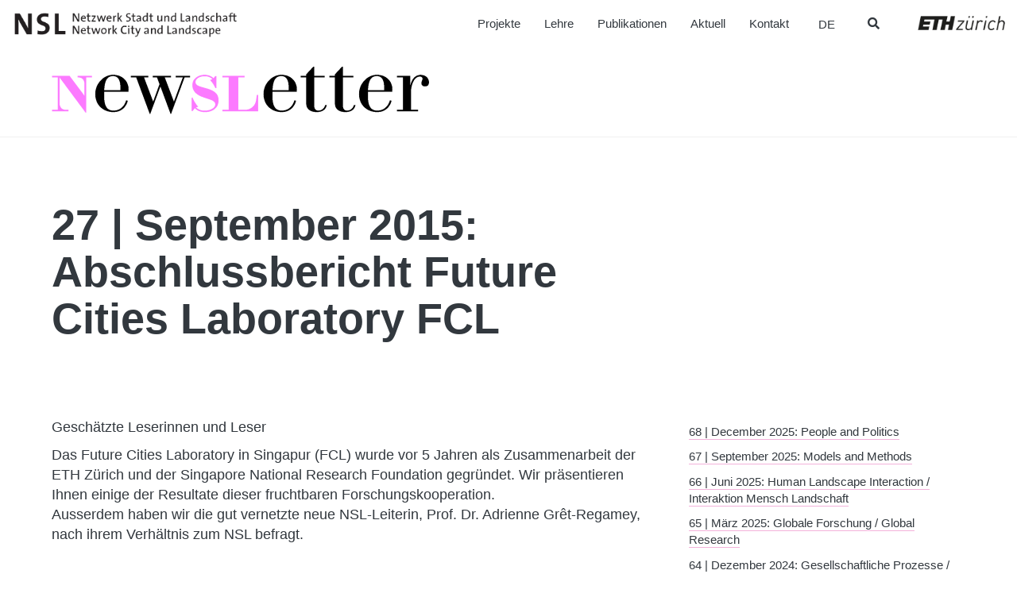

--- FILE ---
content_type: text/html; charset=UTF-8
request_url: https://www.nsl.ethz.ch/newsletter/27-september-2015-abschlussbericht-future-cities-laboratory-fcl/
body_size: 28213
content:

<!doctype html>
<html lang="de-DE">
  <head>
  <meta charset="utf-8">
  <meta http-equiv="x-ua-compatible" content="ie=edge">
  <meta name="viewport" content="width=device-width, initial-scale=1">
  <meta name='robots' content='index, follow, max-image-preview:large, max-snippet:-1, max-video-preview:-1' />

	<!-- This site is optimized with the Yoast SEO plugin v26.7 - https://yoast.com/wordpress/plugins/seo/ -->
	<title>27 | September 2015: Abschlussbericht Future Cities Laboratory FCL - NSL – Netzwerk Stadt und Landschaft</title>
	<link rel="canonical" href="https://www.nsl.ethz.ch/newsletter/27-september-2015-abschlussbericht-future-cities-laboratory-fcl/" />
	<meta property="og:locale" content="de_DE" />
	<meta property="og:type" content="article" />
	<meta property="og:title" content="27 | September 2015: Abschlussbericht Future Cities Laboratory FCL - NSL – Netzwerk Stadt und Landschaft" />
	<meta property="og:description" content="Geschätzte Leserinnen und Leser Das Future Cities Laboratory in Singapur (FCL) wurde vor 5 Jahren als Zusammenarbeit der ETH Zürich und der Singapore National Research Foundation gegründet. Wir präsentieren Ihnen einige der Resultate dieser fruchtbaren Forschungskooperation. Ausserdem haben wir die gut vernetzte neue NSL-Leiterin, Prof. Dr. Adrienne Grêt-Regamey, Mehr" />
	<meta property="og:url" content="https://www.nsl.ethz.ch/newsletter/27-september-2015-abschlussbericht-future-cities-laboratory-fcl/" />
	<meta property="og:site_name" content="NSL – Netzwerk Stadt und Landschaft" />
	<meta property="article:modified_time" content="2025-01-28T13:11:55+00:00" />
	<meta name="twitter:card" content="summary_large_image" />
	<script type="application/ld+json" class="yoast-schema-graph">{"@context":"https://schema.org","@graph":[{"@type":"WebPage","@id":"https://www.nsl.ethz.ch/newsletter/27-september-2015-abschlussbericht-future-cities-laboratory-fcl/","url":"https://www.nsl.ethz.ch/newsletter/27-september-2015-abschlussbericht-future-cities-laboratory-fcl/","name":"27 | September 2015: Abschlussbericht Future Cities Laboratory FCL - NSL – Netzwerk Stadt und Landschaft","isPartOf":{"@id":"https://www.nsl.ethz.ch/#website"},"datePublished":"2017-06-22T13:36:33+00:00","dateModified":"2025-01-28T13:11:55+00:00","breadcrumb":{"@id":"https://www.nsl.ethz.ch/newsletter/27-september-2015-abschlussbericht-future-cities-laboratory-fcl/#breadcrumb"},"inLanguage":"de","potentialAction":[{"@type":"ReadAction","target":["https://www.nsl.ethz.ch/newsletter/27-september-2015-abschlussbericht-future-cities-laboratory-fcl/"]}]},{"@type":"BreadcrumbList","@id":"https://www.nsl.ethz.ch/newsletter/27-september-2015-abschlussbericht-future-cities-laboratory-fcl/#breadcrumb","itemListElement":[{"@type":"ListItem","position":1,"name":"Home","item":"https://www.nsl.ethz.ch/"},{"@type":"ListItem","position":2,"name":"27 | September 2015: Abschlussbericht Future Cities Laboratory FCL"}]},{"@type":"WebSite","@id":"https://www.nsl.ethz.ch/#website","url":"https://www.nsl.ethz.ch/","name":"NSL – Netzwerk Stadt und Landschaft","description":"Ein weitere WordPress Website","publisher":{"@id":"https://www.nsl.ethz.ch/#organization"},"potentialAction":[{"@type":"SearchAction","target":{"@type":"EntryPoint","urlTemplate":"https://www.nsl.ethz.ch/?s={search_term_string}"},"query-input":{"@type":"PropertyValueSpecification","valueRequired":true,"valueName":"search_term_string"}}],"inLanguage":"de"},{"@type":"Organization","@id":"https://www.nsl.ethz.ch/#organization","name":"NSL – Netzwerk Stadt und Landschaft","url":"https://www.nsl.ethz.ch/","logo":{"@type":"ImageObject","inLanguage":"de","@id":"https://www.nsl.ethz.ch/#/schema/logo/image/","url":"https://www.nsl.ethz.ch/wp-content/uploads/2017/12/logo-nsl.jpg","contentUrl":"https://www.nsl.ethz.ch/wp-content/uploads/2017/12/logo-nsl.jpg","width":500,"height":86,"caption":"NSL – Netzwerk Stadt und Landschaft"},"image":{"@id":"https://www.nsl.ethz.ch/#/schema/logo/image/"}}]}</script>
	<!-- / Yoast SEO plugin. -->


<link rel='dns-prefetch' href='//platform-api.sharethis.com' />
<link rel='dns-prefetch' href='//www.googletagmanager.com' />
<style id='wp-img-auto-sizes-contain-inline-css' type='text/css'>
img:is([sizes=auto i],[sizes^="auto," i]){contain-intrinsic-size:3000px 1500px}
/*# sourceURL=wp-img-auto-sizes-contain-inline-css */
</style>
<link rel='stylesheet' id='wp-block-library-css' href='https://www.nsl.ethz.ch/wp-includes/css/dist/block-library/style.min.css?ver=6.9' type='text/css' media='all' />
<style id='global-styles-inline-css' type='text/css'>
:root{--wp--preset--aspect-ratio--square: 1;--wp--preset--aspect-ratio--4-3: 4/3;--wp--preset--aspect-ratio--3-4: 3/4;--wp--preset--aspect-ratio--3-2: 3/2;--wp--preset--aspect-ratio--2-3: 2/3;--wp--preset--aspect-ratio--16-9: 16/9;--wp--preset--aspect-ratio--9-16: 9/16;--wp--preset--color--black: #000000;--wp--preset--color--cyan-bluish-gray: #abb8c3;--wp--preset--color--white: #ffffff;--wp--preset--color--pale-pink: #f78da7;--wp--preset--color--vivid-red: #cf2e2e;--wp--preset--color--luminous-vivid-orange: #ff6900;--wp--preset--color--luminous-vivid-amber: #fcb900;--wp--preset--color--light-green-cyan: #7bdcb5;--wp--preset--color--vivid-green-cyan: #00d084;--wp--preset--color--pale-cyan-blue: #8ed1fc;--wp--preset--color--vivid-cyan-blue: #0693e3;--wp--preset--color--vivid-purple: #9b51e0;--wp--preset--gradient--vivid-cyan-blue-to-vivid-purple: linear-gradient(135deg,rgb(6,147,227) 0%,rgb(155,81,224) 100%);--wp--preset--gradient--light-green-cyan-to-vivid-green-cyan: linear-gradient(135deg,rgb(122,220,180) 0%,rgb(0,208,130) 100%);--wp--preset--gradient--luminous-vivid-amber-to-luminous-vivid-orange: linear-gradient(135deg,rgb(252,185,0) 0%,rgb(255,105,0) 100%);--wp--preset--gradient--luminous-vivid-orange-to-vivid-red: linear-gradient(135deg,rgb(255,105,0) 0%,rgb(207,46,46) 100%);--wp--preset--gradient--very-light-gray-to-cyan-bluish-gray: linear-gradient(135deg,rgb(238,238,238) 0%,rgb(169,184,195) 100%);--wp--preset--gradient--cool-to-warm-spectrum: linear-gradient(135deg,rgb(74,234,220) 0%,rgb(151,120,209) 20%,rgb(207,42,186) 40%,rgb(238,44,130) 60%,rgb(251,105,98) 80%,rgb(254,248,76) 100%);--wp--preset--gradient--blush-light-purple: linear-gradient(135deg,rgb(255,206,236) 0%,rgb(152,150,240) 100%);--wp--preset--gradient--blush-bordeaux: linear-gradient(135deg,rgb(254,205,165) 0%,rgb(254,45,45) 50%,rgb(107,0,62) 100%);--wp--preset--gradient--luminous-dusk: linear-gradient(135deg,rgb(255,203,112) 0%,rgb(199,81,192) 50%,rgb(65,88,208) 100%);--wp--preset--gradient--pale-ocean: linear-gradient(135deg,rgb(255,245,203) 0%,rgb(182,227,212) 50%,rgb(51,167,181) 100%);--wp--preset--gradient--electric-grass: linear-gradient(135deg,rgb(202,248,128) 0%,rgb(113,206,126) 100%);--wp--preset--gradient--midnight: linear-gradient(135deg,rgb(2,3,129) 0%,rgb(40,116,252) 100%);--wp--preset--font-size--small: 13px;--wp--preset--font-size--medium: 20px;--wp--preset--font-size--large: 36px;--wp--preset--font-size--x-large: 42px;--wp--preset--spacing--20: 0.44rem;--wp--preset--spacing--30: 0.67rem;--wp--preset--spacing--40: 1rem;--wp--preset--spacing--50: 1.5rem;--wp--preset--spacing--60: 2.25rem;--wp--preset--spacing--70: 3.38rem;--wp--preset--spacing--80: 5.06rem;--wp--preset--shadow--natural: 6px 6px 9px rgba(0, 0, 0, 0.2);--wp--preset--shadow--deep: 12px 12px 50px rgba(0, 0, 0, 0.4);--wp--preset--shadow--sharp: 6px 6px 0px rgba(0, 0, 0, 0.2);--wp--preset--shadow--outlined: 6px 6px 0px -3px rgb(255, 255, 255), 6px 6px rgb(0, 0, 0);--wp--preset--shadow--crisp: 6px 6px 0px rgb(0, 0, 0);}:where(.is-layout-flex){gap: 0.5em;}:where(.is-layout-grid){gap: 0.5em;}body .is-layout-flex{display: flex;}.is-layout-flex{flex-wrap: wrap;align-items: center;}.is-layout-flex > :is(*, div){margin: 0;}body .is-layout-grid{display: grid;}.is-layout-grid > :is(*, div){margin: 0;}:where(.wp-block-columns.is-layout-flex){gap: 2em;}:where(.wp-block-columns.is-layout-grid){gap: 2em;}:where(.wp-block-post-template.is-layout-flex){gap: 1.25em;}:where(.wp-block-post-template.is-layout-grid){gap: 1.25em;}.has-black-color{color: var(--wp--preset--color--black) !important;}.has-cyan-bluish-gray-color{color: var(--wp--preset--color--cyan-bluish-gray) !important;}.has-white-color{color: var(--wp--preset--color--white) !important;}.has-pale-pink-color{color: var(--wp--preset--color--pale-pink) !important;}.has-vivid-red-color{color: var(--wp--preset--color--vivid-red) !important;}.has-luminous-vivid-orange-color{color: var(--wp--preset--color--luminous-vivid-orange) !important;}.has-luminous-vivid-amber-color{color: var(--wp--preset--color--luminous-vivid-amber) !important;}.has-light-green-cyan-color{color: var(--wp--preset--color--light-green-cyan) !important;}.has-vivid-green-cyan-color{color: var(--wp--preset--color--vivid-green-cyan) !important;}.has-pale-cyan-blue-color{color: var(--wp--preset--color--pale-cyan-blue) !important;}.has-vivid-cyan-blue-color{color: var(--wp--preset--color--vivid-cyan-blue) !important;}.has-vivid-purple-color{color: var(--wp--preset--color--vivid-purple) !important;}.has-black-background-color{background-color: var(--wp--preset--color--black) !important;}.has-cyan-bluish-gray-background-color{background-color: var(--wp--preset--color--cyan-bluish-gray) !important;}.has-white-background-color{background-color: var(--wp--preset--color--white) !important;}.has-pale-pink-background-color{background-color: var(--wp--preset--color--pale-pink) !important;}.has-vivid-red-background-color{background-color: var(--wp--preset--color--vivid-red) !important;}.has-luminous-vivid-orange-background-color{background-color: var(--wp--preset--color--luminous-vivid-orange) !important;}.has-luminous-vivid-amber-background-color{background-color: var(--wp--preset--color--luminous-vivid-amber) !important;}.has-light-green-cyan-background-color{background-color: var(--wp--preset--color--light-green-cyan) !important;}.has-vivid-green-cyan-background-color{background-color: var(--wp--preset--color--vivid-green-cyan) !important;}.has-pale-cyan-blue-background-color{background-color: var(--wp--preset--color--pale-cyan-blue) !important;}.has-vivid-cyan-blue-background-color{background-color: var(--wp--preset--color--vivid-cyan-blue) !important;}.has-vivid-purple-background-color{background-color: var(--wp--preset--color--vivid-purple) !important;}.has-black-border-color{border-color: var(--wp--preset--color--black) !important;}.has-cyan-bluish-gray-border-color{border-color: var(--wp--preset--color--cyan-bluish-gray) !important;}.has-white-border-color{border-color: var(--wp--preset--color--white) !important;}.has-pale-pink-border-color{border-color: var(--wp--preset--color--pale-pink) !important;}.has-vivid-red-border-color{border-color: var(--wp--preset--color--vivid-red) !important;}.has-luminous-vivid-orange-border-color{border-color: var(--wp--preset--color--luminous-vivid-orange) !important;}.has-luminous-vivid-amber-border-color{border-color: var(--wp--preset--color--luminous-vivid-amber) !important;}.has-light-green-cyan-border-color{border-color: var(--wp--preset--color--light-green-cyan) !important;}.has-vivid-green-cyan-border-color{border-color: var(--wp--preset--color--vivid-green-cyan) !important;}.has-pale-cyan-blue-border-color{border-color: var(--wp--preset--color--pale-cyan-blue) !important;}.has-vivid-cyan-blue-border-color{border-color: var(--wp--preset--color--vivid-cyan-blue) !important;}.has-vivid-purple-border-color{border-color: var(--wp--preset--color--vivid-purple) !important;}.has-vivid-cyan-blue-to-vivid-purple-gradient-background{background: var(--wp--preset--gradient--vivid-cyan-blue-to-vivid-purple) !important;}.has-light-green-cyan-to-vivid-green-cyan-gradient-background{background: var(--wp--preset--gradient--light-green-cyan-to-vivid-green-cyan) !important;}.has-luminous-vivid-amber-to-luminous-vivid-orange-gradient-background{background: var(--wp--preset--gradient--luminous-vivid-amber-to-luminous-vivid-orange) !important;}.has-luminous-vivid-orange-to-vivid-red-gradient-background{background: var(--wp--preset--gradient--luminous-vivid-orange-to-vivid-red) !important;}.has-very-light-gray-to-cyan-bluish-gray-gradient-background{background: var(--wp--preset--gradient--very-light-gray-to-cyan-bluish-gray) !important;}.has-cool-to-warm-spectrum-gradient-background{background: var(--wp--preset--gradient--cool-to-warm-spectrum) !important;}.has-blush-light-purple-gradient-background{background: var(--wp--preset--gradient--blush-light-purple) !important;}.has-blush-bordeaux-gradient-background{background: var(--wp--preset--gradient--blush-bordeaux) !important;}.has-luminous-dusk-gradient-background{background: var(--wp--preset--gradient--luminous-dusk) !important;}.has-pale-ocean-gradient-background{background: var(--wp--preset--gradient--pale-ocean) !important;}.has-electric-grass-gradient-background{background: var(--wp--preset--gradient--electric-grass) !important;}.has-midnight-gradient-background{background: var(--wp--preset--gradient--midnight) !important;}.has-small-font-size{font-size: var(--wp--preset--font-size--small) !important;}.has-medium-font-size{font-size: var(--wp--preset--font-size--medium) !important;}.has-large-font-size{font-size: var(--wp--preset--font-size--large) !important;}.has-x-large-font-size{font-size: var(--wp--preset--font-size--x-large) !important;}
/*# sourceURL=global-styles-inline-css */
</style>

<style id='classic-theme-styles-inline-css' type='text/css'>
/*! This file is auto-generated */
.wp-block-button__link{color:#fff;background-color:#32373c;border-radius:9999px;box-shadow:none;text-decoration:none;padding:calc(.667em + 2px) calc(1.333em + 2px);font-size:1.125em}.wp-block-file__button{background:#32373c;color:#fff;text-decoration:none}
/*# sourceURL=/wp-includes/css/classic-themes.min.css */
</style>
<link rel='stylesheet' id='wpml-legacy-dropdown-0-css' href='https://www.nsl.ethz.ch/wp-content/plugins/sitepress-multilingual-cms/templates/language-switchers/legacy-dropdown/style.min.css?ver=1' type='text/css' media='all' />
<link rel='stylesheet' id='wpml-legacy-horizontal-list-0-css' href='https://www.nsl.ethz.ch/wp-content/plugins/sitepress-multilingual-cms/templates/language-switchers/legacy-list-horizontal/style.min.css?ver=1' type='text/css' media='all' />
<link rel='stylesheet' id='forms-for-campaign-monitor-custom_cm_monitor_css-css' href='https://www.nsl.ethz.ch/wp-content/plugins/forms-for-campaign-monitor/forms/views/public/css/app.css?ver=1.0.0' type='text/css' media='all' />
<link rel='stylesheet' id='search-filter-plugin-styles-css' href='https://www.nsl.ethz.ch/wp-content/plugins/search-filter-pro/public/assets/css/search-filter.min.css?ver=2.5.21' type='text/css' media='all' />
<link rel='stylesheet' id='wp-pagenavi-css' href='https://www.nsl.ethz.ch/wp-content/plugins/wp-pagenavi/pagenavi-css.css?ver=2.70' type='text/css' media='all' />
<link rel='stylesheet' id='ubermenu-css' href='https://www.nsl.ethz.ch/wp-content/plugins/ubermenu/pro/assets/css/ubermenu.min.css?ver=3.8.5' type='text/css' media='all' />
<link rel='stylesheet' id='ubermenu-font-awesome-all-css' href='https://www.nsl.ethz.ch/wp-content/plugins/ubermenu/assets/fontawesome/css/all.min.css?ver=6.9' type='text/css' media='all' />
<link rel='stylesheet' id='sage/css-css' href='https://www.nsl.ethz.ch/wp-content/themes/nslnew/dist/styles/main-ac0c35afe7.css' type='text/css' media='all' />
<script type="text/javascript" src="//platform-api.sharethis.com/js/sharethis.js?ver=8.5.3#property=64f9c2a2e8bf2700197da4e3&amp;product=gdpr-compliance-tool-v2&amp;source=simple-share-buttons-adder-wordpress" id="simple-share-buttons-adder-mu-js"></script>
<script type="text/javascript" src="https://www.nsl.ethz.ch/wp-includes/js/jquery/jquery.min.js?ver=3.7.1" id="jquery-core-js"></script>
<script type="text/javascript" src="https://www.nsl.ethz.ch/wp-includes/js/jquery/jquery-migrate.min.js?ver=3.4.1" id="jquery-migrate-js"></script>
<script type="text/javascript" src="https://www.nsl.ethz.ch/wp-content/plugins/sitepress-multilingual-cms/templates/language-switchers/legacy-dropdown/script.min.js?ver=1" id="wpml-legacy-dropdown-0-js"></script>
<script type="text/javascript" id="search-filter-plugin-build-js-extra">
/* <![CDATA[ */
var SF_LDATA = {"ajax_url":"https://www.nsl.ethz.ch/wp-admin/admin-ajax.php","home_url":"https://www.nsl.ethz.ch/","extensions":[]};
//# sourceURL=search-filter-plugin-build-js-extra
/* ]]> */
</script>
<script type="text/javascript" src="https://www.nsl.ethz.ch/wp-content/plugins/search-filter-pro/public/assets/js/search-filter-build.min.js?ver=2.5.21" id="search-filter-plugin-build-js"></script>
<script type="text/javascript" src="https://www.nsl.ethz.ch/wp-content/plugins/search-filter-pro/public/assets/js/chosen.jquery.min.js?ver=2.5.21" id="search-filter-plugin-chosen-js"></script>

<!-- Google Tag (gtac.js) durch Site-Kit hinzugefügt -->
<!-- Von Site Kit hinzugefügtes Google-Analytics-Snippet -->
<script type="text/javascript" src="https://www.googletagmanager.com/gtag/js?id=GT-P3JXXLP" id="google_gtagjs-js" async></script>
<script type="text/javascript" id="google_gtagjs-js-after">
/* <![CDATA[ */
window.dataLayer = window.dataLayer || [];function gtag(){dataLayer.push(arguments);}
gtag("set","linker",{"domains":["www.nsl.ethz.ch"]});
gtag("js", new Date());
gtag("set", "developer_id.dZTNiMT", true);
gtag("config", "GT-P3JXXLP");
//# sourceURL=google_gtagjs-js-after
/* ]]> */
</script>
<meta name="generator" content="WPML ver:4.8.6 stt:1,4,3,27;" />
<meta name="generator" content="Site Kit by Google 1.168.0" /><style id="ubermenu-custom-generated-css">
/** Font Awesome 4 Compatibility **/
.fa{font-style:normal;font-variant:normal;font-weight:normal;font-family:FontAwesome;}

/** UberMenu Responsive Styles (Breakpoint Setting) **/
@media screen and (min-width: 769px){
  .ubermenu{ display:block !important; } .ubermenu-responsive .ubermenu-item.ubermenu-hide-desktop{ display:none !important; } .ubermenu-responsive.ubermenu-retractors-responsive .ubermenu-retractor-mobile{ display:none; }  /* Top level items full height */ .ubermenu.ubermenu-horizontal.ubermenu-items-vstretch .ubermenu-nav{   display:flex;   align-items:stretch; } .ubermenu.ubermenu-horizontal.ubermenu-items-vstretch .ubermenu-item.ubermenu-item-level-0{   display:flex;   flex-direction:column; } .ubermenu.ubermenu-horizontal.ubermenu-items-vstretch .ubermenu-item.ubermenu-item-level-0 > .ubermenu-target{   flex:1;   display:flex;   align-items:center; flex-wrap:wrap; } .ubermenu.ubermenu-horizontal.ubermenu-items-vstretch .ubermenu-item.ubermenu-item-level-0 > .ubermenu-target > .ubermenu-target-divider{ position:static; flex-basis:100%; } .ubermenu.ubermenu-horizontal.ubermenu-items-vstretch .ubermenu-item.ubermenu-item-level-0 > .ubermenu-target.ubermenu-item-layout-image_left > .ubermenu-target-text{ padding-left:1em; } .ubermenu.ubermenu-horizontal.ubermenu-items-vstretch .ubermenu-item.ubermenu-item-level-0 > .ubermenu-target.ubermenu-item-layout-image_right > .ubermenu-target-text{ padding-right:1em; } .ubermenu.ubermenu-horizontal.ubermenu-items-vstretch .ubermenu-item.ubermenu-item-level-0 > .ubermenu-target.ubermenu-item-layout-image_above, .ubermenu.ubermenu-horizontal.ubermenu-items-vstretch .ubermenu-item.ubermenu-item-level-0 > .ubermenu-target.ubermenu-item-layout-image_below{ flex-direction:column; } .ubermenu.ubermenu-horizontal.ubermenu-items-vstretch .ubermenu-item.ubermenu-item-level-0 > .ubermenu-submenu-drop{   top:100%; } .ubermenu.ubermenu-horizontal.ubermenu-items-vstretch .ubermenu-item-level-0:not(.ubermenu-align-right) + .ubermenu-item.ubermenu-align-right{ margin-left:auto; } .ubermenu.ubermenu-horizontal.ubermenu-items-vstretch .ubermenu-item.ubermenu-item-level-0 > .ubermenu-target.ubermenu-content-align-left{   justify-content:flex-start; } .ubermenu.ubermenu-horizontal.ubermenu-items-vstretch .ubermenu-item.ubermenu-item-level-0 > .ubermenu-target.ubermenu-content-align-center{   justify-content:center; } .ubermenu.ubermenu-horizontal.ubermenu-items-vstretch .ubermenu-item.ubermenu-item-level-0 > .ubermenu-target.ubermenu-content-align-right{   justify-content:flex-end; }  /* Force current submenu always open but below others */ .ubermenu-force-current-submenu .ubermenu-item-level-0.ubermenu-current-menu-item > .ubermenu-submenu-drop, .ubermenu-force-current-submenu .ubermenu-item-level-0.ubermenu-current-menu-ancestor > .ubermenu-submenu-drop {     display: block!important;     opacity: 1!important;     visibility: visible!important;     margin: 0!important;     top: auto!important;     height: auto;     z-index:19; }   /* Invert Horizontal menu to make subs go up */ .ubermenu-invert.ubermenu-horizontal .ubermenu-item-level-0 > .ubermenu-submenu-drop, .ubermenu-invert.ubermenu-horizontal.ubermenu-items-vstretch .ubermenu-item.ubermenu-item-level-0>.ubermenu-submenu-drop{  top:auto;  bottom:100%; } .ubermenu-invert.ubermenu-horizontal.ubermenu-sub-indicators .ubermenu-item-level-0.ubermenu-has-submenu-drop > .ubermenu-target > .ubermenu-sub-indicator{ transform:rotate(180deg); } /* Make second level flyouts fly up */ .ubermenu-invert.ubermenu-horizontal .ubermenu-submenu .ubermenu-item.ubermenu-active > .ubermenu-submenu-type-flyout{     top:auto;     bottom:0; } /* Clip the submenus properly when inverted */ .ubermenu-invert.ubermenu-horizontal .ubermenu-item-level-0 > .ubermenu-submenu-drop{     clip: rect(-5000px,5000px,auto,-5000px); }    /* Invert Vertical menu to make subs go left */ .ubermenu-invert.ubermenu-vertical .ubermenu-item-level-0 > .ubermenu-submenu-drop{   right:100%;   left:auto; } .ubermenu-invert.ubermenu-vertical.ubermenu-sub-indicators .ubermenu-item-level-0.ubermenu-item-has-children > .ubermenu-target > .ubermenu-sub-indicator{   right:auto;   left:10px; transform:rotate(90deg); } .ubermenu-vertical.ubermenu-invert .ubermenu-item > .ubermenu-submenu-drop {   clip: rect(-5000px,5000px,5000px,-5000px); } /* Vertical Flyout > Flyout */ .ubermenu-vertical.ubermenu-invert.ubermenu-sub-indicators .ubermenu-has-submenu-drop > .ubermenu-target{   padding-left:25px; } .ubermenu-vertical.ubermenu-invert .ubermenu-item > .ubermenu-target > .ubermenu-sub-indicator {   right:auto;   left:10px;   transform:rotate(90deg); } .ubermenu-vertical.ubermenu-invert .ubermenu-item > .ubermenu-submenu-drop.ubermenu-submenu-type-flyout, .ubermenu-vertical.ubermenu-invert .ubermenu-submenu-type-flyout > .ubermenu-item > .ubermenu-submenu-drop {   right: 100%;   left: auto; }  .ubermenu-responsive-toggle{ display:none; }
}
@media screen and (max-width: 768px){
   .ubermenu-responsive-toggle, .ubermenu-sticky-toggle-wrapper { display: block; }  .ubermenu-responsive{ width:100%; max-height:600px; visibility:visible; overflow:visible;  -webkit-transition:max-height 1s ease-in; transition:max-height .3s ease-in; } .ubermenu-responsive.ubermenu-mobile-accordion:not(.ubermenu-mobile-modal):not(.ubermenu-in-transition):not(.ubermenu-responsive-collapse){ max-height:none; } .ubermenu-responsive.ubermenu-items-align-center{   text-align:left; } .ubermenu-responsive.ubermenu{ margin:0; } .ubermenu-responsive.ubermenu .ubermenu-nav{ display:block; }  .ubermenu-responsive.ubermenu-responsive-nocollapse, .ubermenu-repsonsive.ubermenu-no-transitions{ display:block; max-height:none; }  .ubermenu-responsive.ubermenu-responsive-collapse{ max-height:none; visibility:visible; overflow:visible; } .ubermenu-responsive.ubermenu-responsive-collapse{ max-height:0; overflow:hidden !important; visibility:hidden; } .ubermenu-responsive.ubermenu-in-transition, .ubermenu-responsive.ubermenu-in-transition .ubermenu-nav{ overflow:hidden !important; visibility:visible; } .ubermenu-responsive.ubermenu-responsive-collapse:not(.ubermenu-in-transition){ border-top-width:0; border-bottom-width:0; } .ubermenu-responsive.ubermenu-responsive-collapse .ubermenu-item .ubermenu-submenu{ display:none; }  .ubermenu-responsive .ubermenu-item-level-0{ width:50%; } .ubermenu-responsive.ubermenu-responsive-single-column .ubermenu-item-level-0{ float:none; clear:both; width:100%; } .ubermenu-responsive .ubermenu-item.ubermenu-item-level-0 > .ubermenu-target{ border:none; box-shadow:none; } .ubermenu-responsive .ubermenu-item.ubermenu-has-submenu-flyout{ position:static; } .ubermenu-responsive.ubermenu-sub-indicators .ubermenu-submenu-type-flyout .ubermenu-has-submenu-drop > .ubermenu-target > .ubermenu-sub-indicator{ transform:rotate(0); right:10px; left:auto; } .ubermenu-responsive .ubermenu-nav .ubermenu-item .ubermenu-submenu.ubermenu-submenu-drop{ width:100%; min-width:100%; max-width:100%; top:auto; left:0 !important; } .ubermenu-responsive.ubermenu-has-border .ubermenu-nav .ubermenu-item .ubermenu-submenu.ubermenu-submenu-drop{ left: -1px !important; /* For borders */ } .ubermenu-responsive .ubermenu-submenu.ubermenu-submenu-type-mega > .ubermenu-item.ubermenu-column{ min-height:0; border-left:none;  float:left; /* override left/center/right content alignment */ display:block; } .ubermenu-responsive .ubermenu-item.ubermenu-active > .ubermenu-submenu.ubermenu-submenu-type-mega{     max-height:none;     height:auto;/*prevent overflow scrolling since android is still finicky*/     overflow:visible; } .ubermenu-responsive.ubermenu-transition-slide .ubermenu-item.ubermenu-in-transition > .ubermenu-submenu-drop{ max-height:1000px; /* because of slide transition */ } .ubermenu .ubermenu-submenu-type-flyout .ubermenu-submenu-type-mega{ min-height:0; } .ubermenu.ubermenu-responsive .ubermenu-column, .ubermenu.ubermenu-responsive .ubermenu-column-auto{ min-width:50%; } .ubermenu.ubermenu-responsive .ubermenu-autoclear > .ubermenu-column{ clear:none; } .ubermenu.ubermenu-responsive .ubermenu-column:nth-of-type(2n+1){ clear:both; } .ubermenu.ubermenu-responsive .ubermenu-submenu-retractor-top:not(.ubermenu-submenu-retractor-top-2) .ubermenu-column:nth-of-type(2n+1){ clear:none; } .ubermenu.ubermenu-responsive .ubermenu-submenu-retractor-top:not(.ubermenu-submenu-retractor-top-2) .ubermenu-column:nth-of-type(2n+2){ clear:both; }  .ubermenu-responsive-single-column-subs .ubermenu-submenu .ubermenu-item { float: none; clear: both; width: 100%; min-width: 100%; }  /* Submenu footer content */ .ubermenu .ubermenu-submenu-footer{     position:relative; clear:both;     bottom:auto;     right:auto; }   .ubermenu.ubermenu-responsive .ubermenu-tabs, .ubermenu.ubermenu-responsive .ubermenu-tabs-group, .ubermenu.ubermenu-responsive .ubermenu-tab, .ubermenu.ubermenu-responsive .ubermenu-tab-content-panel{ /** TABS SHOULD BE 100%  ACCORDION */ width:100%; min-width:100%; max-width:100%; left:0; } .ubermenu.ubermenu-responsive .ubermenu-tabs, .ubermenu.ubermenu-responsive .ubermenu-tab-content-panel{ min-height:0 !important;/* Override Inline Style from JS */ } .ubermenu.ubermenu-responsive .ubermenu-tabs{ z-index:15; } .ubermenu.ubermenu-responsive .ubermenu-tab-content-panel{ z-index:20; } /* Tab Layering */ .ubermenu-responsive .ubermenu-tab{ position:relative; } .ubermenu-responsive .ubermenu-tab.ubermenu-active{ position:relative; z-index:20; } .ubermenu-responsive .ubermenu-tab > .ubermenu-target{ border-width:0 0 1px 0; } .ubermenu-responsive.ubermenu-sub-indicators .ubermenu-tabs > .ubermenu-tabs-group > .ubermenu-tab.ubermenu-has-submenu-drop > .ubermenu-target > .ubermenu-sub-indicator{ transform:rotate(0); right:10px; left:auto; }  .ubermenu-responsive .ubermenu-tabs > .ubermenu-tabs-group > .ubermenu-tab > .ubermenu-tab-content-panel{ top:auto; border-width:1px; } .ubermenu-responsive .ubermenu-tab-layout-bottom > .ubermenu-tabs-group{ /*position:relative;*/ }   .ubermenu-reponsive .ubermenu-item-level-0 > .ubermenu-submenu-type-stack{ /* Top Level Stack Columns */ position:relative; }  .ubermenu-responsive .ubermenu-submenu-type-stack .ubermenu-column, .ubermenu-responsive .ubermenu-submenu-type-stack .ubermenu-column-auto{ /* Stack Columns */ width:100%; max-width:100%; }   .ubermenu-responsive .ubermenu-item-mini{ /* Mini items */ min-width:0; width:auto; float:left; clear:none !important; } .ubermenu-responsive .ubermenu-item.ubermenu-item-mini > a.ubermenu-target{ padding-left:20px; padding-right:20px; }   .ubermenu-responsive .ubermenu-item.ubermenu-hide-mobile{ /* Hiding items */ display:none !important; }  .ubermenu-responsive.ubermenu-hide-bkgs .ubermenu-submenu.ubermenu-submenu-bkg-img{ /** Hide Background Images in Submenu */ background-image:none; } .ubermenu.ubermenu-responsive .ubermenu-item-level-0.ubermenu-item-mini{ min-width:0; width:auto; } .ubermenu-vertical .ubermenu-item.ubermenu-item-level-0{ width:100%; } .ubermenu-vertical.ubermenu-sub-indicators .ubermenu-item-level-0.ubermenu-item-has-children > .ubermenu-target > .ubermenu-sub-indicator{ right:10px; left:auto; transform:rotate(0); } .ubermenu-vertical .ubermenu-item.ubermenu-item-level-0.ubermenu-relative.ubermenu-active > .ubermenu-submenu-drop.ubermenu-submenu-align-vertical_parent_item{     top:auto; }   .ubermenu.ubermenu-responsive .ubermenu-tabs{     position:static; } /* Tabs on Mobile with mouse (but not click) - leave space to hover off */ .ubermenu:not(.ubermenu-is-mobile):not(.ubermenu-submenu-indicator-closes) .ubermenu-submenu .ubermenu-tab[data-ubermenu-trigger="mouseover"] .ubermenu-tab-content-panel, .ubermenu:not(.ubermenu-is-mobile):not(.ubermenu-submenu-indicator-closes) .ubermenu-submenu .ubermenu-tab[data-ubermenu-trigger="hover_intent"] .ubermenu-tab-content-panel{     margin-left:6%; width:94%; min-width:94%; }  /* Sub indicator close visibility */ .ubermenu.ubermenu-submenu-indicator-closes .ubermenu-active > .ubermenu-target > .ubermenu-sub-indicator-close{ display:block; display: flex; align-items: center; justify-content: center; } .ubermenu.ubermenu-submenu-indicator-closes .ubermenu-active > .ubermenu-target > .ubermenu-sub-indicator{ display:none; }  .ubermenu .ubermenu-tabs .ubermenu-tab-content-panel{     box-shadow: 0 5px 10px rgba(0,0,0,.075); }  /* When submenus and items go full width, move items back to appropriate positioning */ .ubermenu .ubermenu-submenu-rtl {     direction: ltr; }   /* Fixed position mobile menu */ .ubermenu.ubermenu-mobile-modal{   position:fixed;   z-index:9999999; opacity:1;   top:0;   left:0;   width:100%;   width:100vw;   max-width:100%;   max-width:100vw; height:100%; height:calc(100vh - calc(100vh - 100%)); height:-webkit-fill-available; max-height:calc(100vh - calc(100vh - 100%)); max-height:-webkit-fill-available;   border:none; box-sizing:border-box;    display:flex;   flex-direction:column;   justify-content:flex-start; overflow-y:auto !important; /* for non-accordion mode */ overflow-x:hidden !important; overscroll-behavior: contain; transform:scale(1); transition-duration:.1s; transition-property: all; } .ubermenu.ubermenu-mobile-modal.ubermenu-mobile-accordion.ubermenu-interaction-press{ overflow-y:hidden !important; } .ubermenu.ubermenu-mobile-modal.ubermenu-responsive-collapse{ overflow:hidden !important; opacity:0; transform:scale(.9); visibility:hidden; } .ubermenu.ubermenu-mobile-modal .ubermenu-nav{   flex:1;   overflow-y:auto !important; overscroll-behavior: contain; } .ubermenu.ubermenu-mobile-modal .ubermenu-item-level-0{ margin:0; } .ubermenu.ubermenu-mobile-modal .ubermenu-mobile-close-button{ border:none; background:none; border-radius:0; padding:1em; color:inherit; display:inline-block; text-align:center; font-size:14px; } .ubermenu.ubermenu-mobile-modal .ubermenu-mobile-footer .ubermenu-mobile-close-button{ width: 100%; display: flex; align-items: center; justify-content: center; } .ubermenu.ubermenu-mobile-modal .ubermenu-mobile-footer .ubermenu-mobile-close-button .ubermenu-icon-essential, .ubermenu.ubermenu-mobile-modal .ubermenu-mobile-footer .ubermenu-mobile-close-button .fas.fa-times{ margin-right:.2em; }  /* Header/Footer Mobile content */ .ubermenu .ubermenu-mobile-header, .ubermenu .ubermenu-mobile-footer{ display:block; text-align:center; color:inherit; }  /* Accordion submenus mobile (single column tablet) */ .ubermenu.ubermenu-responsive-single-column.ubermenu-mobile-accordion.ubermenu-interaction-press .ubermenu-item > .ubermenu-submenu-drop, .ubermenu.ubermenu-responsive-single-column.ubermenu-mobile-accordion.ubermenu-interaction-press .ubermenu-tab > .ubermenu-tab-content-panel{ box-sizing:border-box; border-left:none; border-right:none; box-shadow:none; } .ubermenu.ubermenu-responsive-single-column.ubermenu-mobile-accordion.ubermenu-interaction-press .ubermenu-item.ubermenu-active > .ubermenu-submenu-drop, .ubermenu.ubermenu-responsive-single-column.ubermenu-mobile-accordion.ubermenu-interaction-press .ubermenu-tab.ubermenu-active > .ubermenu-tab-content-panel{   position:static; }   /* Accordion indented - remove borders and extra spacing from headers */ .ubermenu.ubermenu-mobile-accordion-indent .ubermenu-submenu.ubermenu-submenu-drop, .ubermenu.ubermenu-mobile-accordion-indent .ubermenu-submenu .ubermenu-item-header.ubermenu-has-submenu-stack > .ubermenu-target{   border:none; } .ubermenu.ubermenu-mobile-accordion-indent .ubermenu-submenu .ubermenu-item-header.ubermenu-has-submenu-stack > .ubermenu-submenu-type-stack{   padding-top:0; } /* Accordion dropdown indentation padding */ .ubermenu.ubermenu-mobile-accordion-indent .ubermenu-submenu-drop .ubermenu-submenu-drop .ubermenu-item > .ubermenu-target, .ubermenu.ubermenu-mobile-accordion-indent .ubermenu-submenu-drop .ubermenu-tab-content-panel .ubermenu-item > .ubermenu-target{   padding-left:calc( var(--ubermenu-accordion-indent) * 2 ); } .ubermenu.ubermenu-mobile-accordion-indent .ubermenu-submenu-drop .ubermenu-submenu-drop .ubermenu-submenu-drop .ubermenu-item > .ubermenu-target, .ubermenu.ubermenu-mobile-accordion-indent .ubermenu-submenu-drop .ubermenu-tab-content-panel .ubermenu-tab-content-panel .ubermenu-item > .ubermenu-target{   padding-left:calc( var(--ubermenu-accordion-indent) * 3 ); } .ubermenu.ubermenu-mobile-accordion-indent .ubermenu-submenu-drop .ubermenu-submenu-drop .ubermenu-submenu-drop .ubermenu-submenu-drop .ubermenu-item > .ubermenu-target, .ubermenu.ubermenu-mobile-accordion-indent .ubermenu-submenu-drop .ubermenu-tab-content-panel .ubermenu-tab-content-panel .ubermenu-tab-content-panel .ubermenu-item > .ubermenu-target{   padding-left:calc( var(--ubermenu-accordion-indent) * 4 ); } /* Reverse Accordion dropdown indentation padding */ .rtl .ubermenu.ubermenu-mobile-accordion-indent .ubermenu-submenu-drop .ubermenu-submenu-drop .ubermenu-item > .ubermenu-target, .rtl .ubermenu.ubermenu-mobile-accordion-indent .ubermenu-submenu-drop .ubermenu-tab-content-panel .ubermenu-item > .ubermenu-target{ padding-left:0;   padding-right:calc( var(--ubermenu-accordion-indent) * 2 ); } .rtl .ubermenu.ubermenu-mobile-accordion-indent .ubermenu-submenu-drop .ubermenu-submenu-drop .ubermenu-submenu-drop .ubermenu-item > .ubermenu-target, .rtl .ubermenu.ubermenu-mobile-accordion-indent .ubermenu-submenu-drop .ubermenu-tab-content-panel .ubermenu-tab-content-panel .ubermenu-item > .ubermenu-target{ padding-left:0; padding-right:calc( var(--ubermenu-accordion-indent) * 3 ); } .rtl .ubermenu.ubermenu-mobile-accordion-indent .ubermenu-submenu-drop .ubermenu-submenu-drop .ubermenu-submenu-drop .ubermenu-submenu-drop .ubermenu-item > .ubermenu-target, .rtl .ubermenu.ubermenu-mobile-accordion-indent .ubermenu-submenu-drop .ubermenu-tab-content-panel .ubermenu-tab-content-panel .ubermenu-tab-content-panel .ubermenu-item > .ubermenu-target{ padding-left:0; padding-right:calc( var(--ubermenu-accordion-indent) * 4 ); }  .ubermenu-responsive-toggle{ display:block; }
}
@media screen and (max-width: 480px){
  .ubermenu.ubermenu-responsive .ubermenu-item-level-0{ width:100%; } .ubermenu.ubermenu-responsive .ubermenu-column, .ubermenu.ubermenu-responsive .ubermenu-column-auto{ min-width:100%; } .ubermenu .ubermenu-autocolumn:not(:first-child), .ubermenu .ubermenu-autocolumn:not(:first-child) .ubermenu-submenu-type-stack{     padding-top:0; } .ubermenu .ubermenu-autocolumn:not(:last-child), .ubermenu .ubermenu-autocolumn:not(:last-child) .ubermenu-submenu-type-stack{     padding-bottom:0; } .ubermenu .ubermenu-autocolumn > .ubermenu-submenu-type-stack > .ubermenu-item-normal:first-child{     margin-top:0; }     /* Accordion submenus mobile */ .ubermenu.ubermenu-responsive.ubermenu-mobile-accordion.ubermenu-interaction-press .ubermenu-item > .ubermenu-submenu-drop, .ubermenu.ubermenu-responsive.ubermenu-mobile-accordion.ubermenu-interaction-press .ubermenu-tab > .ubermenu-tab-content-panel{     box-shadow:none; box-sizing:border-box; border-left:none; border-right:none; } .ubermenu.ubermenu-responsive.ubermenu-mobile-accordion.ubermenu-interaction-press .ubermenu-item.ubermenu-active > .ubermenu-submenu-drop, .ubermenu.ubermenu-responsive.ubermenu-mobile-accordion.ubermenu-interaction-press .ubermenu-tab.ubermenu-active > .ubermenu-tab-content-panel{     position:static; } 
}


/** UberMenu Custom Menu Styles (Customizer) **/
/* main */
 .ubermenu-main.ubermenu-transition-fade .ubermenu-item .ubermenu-submenu-drop { margin-top:0; }
 .ubermenu-main .ubermenu-submenu.ubermenu-submenu-drop { background-color:#ffffff; }
 .ubermenu-main .ubermenu-item-level-0 > .ubermenu-submenu-drop { box-shadow:none; }


/* Status: Loaded from Transient */

</style> 
<!-- Global site tag (gtag.js) - Google Analytics -->
<script async src="https://www.googletagmanager.com/gtag/js?id=UA-109142966-3"></script>
<script>
  window.dataLayer = window.dataLayer || [];
  function gtag(){dataLayer.push(arguments);}
  gtag('js', new Date());

  gtag('config', 'UA-112861969-1');
</script>


 
<link rel="icon" href="https://www.nsl.ethz.ch/wp-content/uploads/2020/09/cropped-nsl-logofav-32x32.png" sizes="32x32" />
<link rel="icon" href="https://www.nsl.ethz.ch/wp-content/uploads/2020/09/cropped-nsl-logofav-192x192.png" sizes="192x192" />
<link rel="apple-touch-icon" href="https://www.nsl.ethz.ch/wp-content/uploads/2020/09/cropped-nsl-logofav-180x180.png" />
<meta name="msapplication-TileImage" content="https://www.nsl.ethz.ch/wp-content/uploads/2020/09/cropped-nsl-logofav-270x270.png" />
</head>
  <body class="wp-singular newsletter-template-default single single-newsletter postid-3590 wp-theme-nslnew 27-september-2015-abschlussbericht-future-cities-laboratory-fcl sidebar-primary">
    <!--[if IE]>
      <div class="alert alert-warning">
        You are using an <strong>outdated</strong> browser. Please <a href="http://browsehappy.com/">upgrade your browser</a> to improve your experience.      </div>
    <![endif]-->
    <header class="banner container-fluid">
  <!--
    <div id="headerbar">
      <div class="container">
                      </div>
    </div>
  -->
      <a class="brand" href="https://www.nsl.ethz.ch/">NSL – Netzwerk Stadt und Landschaft</a>
       <a class="eth" href="https://www.ethz.ch" target="_blank">ETH Zürich</a>
      <div class="nav-primary" role="navigation">
                  
<!-- UberMenu [Configuration:main] [Theme Loc:primary_navigation] [Integration:auto] -->
<a class="ubermenu-responsive-toggle ubermenu-responsive-toggle-main ubermenu-skin-none ubermenu-loc-primary_navigation ubermenu-responsive-toggle-content-align-left ubermenu-responsive-toggle-align-full ubermenu-responsive-toggle-icon-only " tabindex="0" data-ubermenu-target="ubermenu-main-30-primary_navigation"   aria-label="Toggle Hauptmenu"><i class="fas fa-bars" ></i></a><nav id="ubermenu-main-30-primary_navigation" class="ubermenu ubermenu-nojs ubermenu-main ubermenu-menu-30 ubermenu-loc-primary_navigation ubermenu-responsive ubermenu-responsive-768 ubermenu-responsive-collapse ubermenu-horizontal ubermenu-transition-none ubermenu-trigger-hover_intent ubermenu-skin-none  ubermenu-bar-align-right ubermenu-items-align-right ubermenu-sub-indicators-align-text ubermenu-retractors-responsive ubermenu-submenu-indicator-closes"><ul id="ubermenu-nav-main-30-primary_navigation" class="ubermenu-nav" data-title="Hauptmenu"><li id="menu-item-460" class="ubermenu-item ubermenu-item-type-post_type ubermenu-item-object-page ubermenu-item-has-children ubermenu-advanced-sub ubermenu-item-460 ubermenu-item-level-0 ubermenu-column ubermenu-column-auto ubermenu-has-submenu-drop ubermenu-has-submenu-mega" ><span class="ubermenu-target ubermenu-item-layout-default ubermenu-item-layout-text_only" tabindex="0"><span class="ubermenu-target-title ubermenu-target-text">Projekte</span></span><div  class="ubermenu-submenu ubermenu-submenu-id-460 ubermenu-submenu-type-auto ubermenu-submenu-type-mega ubermenu-submenu-drop ubermenu-submenu-align-full_width"  ><ul class="ubermenu-row ubermenu-row-id-2345 ubermenu-autoclear"><li class="ubermenu-item ubermenu-item-type-custom ubermenu-item-object-ubermenu-custom ubermenu-item-has-children ubermenu-item-8131 ubermenu-item-level-2 ubermenu-column ubermenu-column-1-2 ubermenu-has-submenu-stack ubermenu-item-type-column ubermenu-column-id-8131"><ul  class="ubermenu-submenu ubermenu-submenu-id-8131 ubermenu-submenu-type-stack"  ><li id="menu-item-271" class="showarrow ubermenu-item ubermenu-item-type-custom ubermenu-item-object-custom ubermenu-item-has-children ubermenu-item-271 ubermenu-item-header ubermenu-item-level-3 ubermenu-column ubermenu-column-auto ubermenu-has-submenu-stack" ><span class="ubermenu-target ubermenu-item-layout-default ubermenu-item-layout-text_only"><span class="ubermenu-target-title ubermenu-target-text">Projekte der Professuren</span></span><ul  class="ubermenu-submenu ubermenu-submenu-id-271 ubermenu-submenu-type-stack"  ><!-- begin Segment: Menu ID 234 --><li id="menu-item-1011" class="ubermenu-item ubermenu-item-type-post_type ubermenu-item-object-professur ubermenu-item-1011 ubermenu-item-auto ubermenu-item-normal ubermenu-item-level-4 ubermenu-column ubermenu-column-auto" ><a class="ubermenu-target ubermenu-item-layout-default ubermenu-item-layout-text_only" href="https://www.nsl.ethz.ch/professur/prof-dr-bryan-t-adey/"><span class="ubermenu-target-title ubermenu-target-text">Prof. Dr. Bryan T. Adey | Infrastrukturmanagement</span></a></li><li id="menu-item-16715" class="ubermenu-item ubermenu-item-type-post_type ubermenu-item-object-professur ubermenu-item-16715 ubermenu-item-auto ubermenu-item-normal ubermenu-item-level-4 ubermenu-column ubermenu-column-auto" ><a class="ubermenu-target ubermenu-item-layout-default ubermenu-item-layout-text_only" href="https://www.nsl.ethz.ch/professur/prof-dr-tom-avermaete/"><span class="ubermenu-target-title ubermenu-target-text">Prof. Dr. Tom Avermaete | Geschichte und Theorie des Städtebaus</span></a></li><li id="menu-item-10227" class="ubermenu-item ubermenu-item-type-post_type ubermenu-item-object-professur ubermenu-item-10227 ubermenu-item-auto ubermenu-item-normal ubermenu-item-level-4 ubermenu-column ubermenu-column-auto" ><a class="ubermenu-target ubermenu-item-layout-default ubermenu-item-layout-text_only" href="https://www.nsl.ethz.ch/professur/prof-dr-francesco-corman-verkehrssysteme/"><span class="ubermenu-target-title ubermenu-target-text">Prof. Dr. Francesco Corman | Verkehrssysteme</span></a></li><li id="menu-item-22624" class="ubermenu-item ubermenu-item-type-post_type ubermenu-item-object-professur ubermenu-item-22624 ubermenu-item-auto ubermenu-item-normal ubermenu-item-level-4 ubermenu-column ubermenu-column-auto" ><a class="ubermenu-target ubermenu-item-layout-default ubermenu-item-layout-text_only" href="https://www.nsl.ethz.ch/professur/prof-teresa-gali-izard/"><span class="ubermenu-target-title ubermenu-target-text">Prof. Teresa Galí-Izard | Professur Being Alive</span></a></li><li id="menu-item-1016" class="ubermenu-item ubermenu-item-type-post_type ubermenu-item-object-professur ubermenu-item-1016 ubermenu-item-auto ubermenu-item-normal ubermenu-item-level-4 ubermenu-column ubermenu-column-auto" ><a class="ubermenu-target ubermenu-item-layout-default ubermenu-item-layout-text_only" href="https://www.nsl.ethz.ch/professur/prof-dr-adrienne-gret-regamey/"><span class="ubermenu-target-title ubermenu-target-text">Prof. Dr. Adrienne Grêt-Regamey | Planung von Landschaft und Urbanen Systemen</span></a></li><li id="menu-item-24908" class="ubermenu-item ubermenu-item-type-post_type ubermenu-item-object-professur ubermenu-item-24908 ubermenu-item-auto ubermenu-item-normal ubermenu-item-level-4 ubermenu-column ubermenu-column-auto" ><a class="ubermenu-target ubermenu-item-layout-default ubermenu-item-layout-text_only" href="https://www.nsl.ethz.ch/professur/prof-dr-eva-heinen/"><span class="ubermenu-target-title ubermenu-target-text">Prof. Dr. Eva Heinen | Verkehrs- und Mobilitätsplanung</span></a></li><li id="menu-item-12205" class="ubermenu-item ubermenu-item-type-post_type ubermenu-item-object-professur ubermenu-item-12205 ubermenu-item-auto ubermenu-item-normal ubermenu-item-level-4 ubermenu-column ubermenu-column-auto" ><a class="ubermenu-target ubermenu-item-layout-default ubermenu-item-layout-text_only" href="https://www.nsl.ethz.ch/professur/prof-dr-david-kaufmann/"><span class="ubermenu-target-title ubermenu-target-text">Prof. Dr. David Kaufmann | Raumentwicklung und Stadtpolitik</span></a></li><li id="menu-item-1023" class="ubermenu-item ubermenu-item-type-post_type ubermenu-item-object-professur ubermenu-item-1023 ubermenu-item-auto ubermenu-item-normal ubermenu-item-level-4 ubermenu-column ubermenu-column-auto" ><a class="ubermenu-target ubermenu-item-layout-default ubermenu-item-layout-text_only" href="https://www.nsl.ethz.ch/professur/prof-hubert-klumpner/"><span class="ubermenu-target-title ubermenu-target-text">Prof. Hubert Klumpner | Architektur und Städtebau</span></a></li><li id="menu-item-16722" class="ubermenu-item ubermenu-item-type-post_type ubermenu-item-object-professur ubermenu-item-16722 ubermenu-item-auto ubermenu-item-normal ubermenu-item-level-4 ubermenu-column ubermenu-column-auto" ><a class="ubermenu-target ubermenu-item-layout-default ubermenu-item-layout-text_only" href="https://www.nsl.ethz.ch/professur/dr-anastasios-kouvelas/"><span class="ubermenu-target-title ubermenu-target-text">Dr. Anastasios Kouvelas | Strassenverkehrstechnik</span></a></li><li id="menu-item-26643" class="ubermenu-item ubermenu-item-type-post_type ubermenu-item-object-professur ubermenu-item-26643 ubermenu-item-auto ubermenu-item-normal ubermenu-item-level-4 ubermenu-column ubermenu-column-auto" ><a class="ubermenu-target ubermenu-item-layout-default ubermenu-item-layout-text_only" href="https://www.nsl.ethz.ch/professur/prof-freek-persyn-architektur-und-urbane-transformation/"><span class="ubermenu-target-title ubermenu-target-text">Prof. Freek Persyn | NEWROPE-Professur für Architektur und Urbane Transformation</span></a></li><li id="menu-item-7977" class="ubermenu-item ubermenu-item-type-post_type ubermenu-item-object-professur ubermenu-item-7977 ubermenu-item-auto ubermenu-item-normal ubermenu-item-level-4 ubermenu-column ubermenu-column-auto" ><a class="ubermenu-target ubermenu-item-layout-default ubermenu-item-layout-text_only" href="https://www.nsl.ethz.ch/professur/prof-milica-topalovic/"><span class="ubermenu-target-title ubermenu-target-text">Prof. Milica Topalovic | Architektur und Territorialplanung</span></a></li><li id="menu-item-1019" class="ubermenu-item ubermenu-item-type-post_type ubermenu-item-object-professur ubermenu-item-1019 ubermenu-item-auto ubermenu-item-normal ubermenu-item-level-4 ubermenu-column ubermenu-column-auto" ><a class="ubermenu-target ubermenu-item-layout-default ubermenu-item-layout-text_only" href="https://www.nsl.ethz.ch/professur/eth-wohnforum-eth-case/"><span class="ubermenu-target-title ubermenu-target-text">Dr. Jennifer Duyne Barenstein | ETH Wohnforum – ETH CASE</span></a></li><li id="menu-item-11337" class="ubermenu-item ubermenu-item-type-post_type ubermenu-item-object-page ubermenu-item-11337 ubermenu-item-auto ubermenu-item-normal ubermenu-item-level-4 ubermenu-column ubermenu-column-auto" ><a class="ubermenu-target ubermenu-item-layout-default ubermenu-item-layout-text_only" href="https://www.nsl.ethz.ch/nsl-archiv/"><span class="ubermenu-target-title ubermenu-target-text">NSL-Archiv</span></a></li><!-- end Segment: 234 --></ul></li><li id="menu-item-9833" class="ubermenu-item ubermenu-item-type-post_type ubermenu-item-object-page ubermenu-item-9833 ubermenu-item-header ubermenu-item-level-3 ubermenu-column ubermenu-column-auto" ><a class="ubermenu-target ubermenu-item-layout-default ubermenu-item-layout-text_only" href="https://www.nsl.ethz.ch/ehemalige-lehrstuehle/"><span class="ubermenu-target-title ubermenu-target-text">Ehemalige Professuren</span></a></li></ul></li><li class="ubermenu-item ubermenu-item-type-custom ubermenu-item-object-ubermenu-custom ubermenu-item-has-children ubermenu-item-564 ubermenu-item-level-2 ubermenu-column ubermenu-column-1-2 ubermenu-has-submenu-stack ubermenu-item-type-column ubermenu-column-id-564"><ul  class="ubermenu-submenu ubermenu-submenu-id-564 ubermenu-submenu-type-stack"  ><li id="menu-item-461" class="showarrow ubermenu-item ubermenu-item-type-post_type ubermenu-item-object-page ubermenu-item-461 ubermenu-item-header ubermenu-item-level-3 ubermenu-column ubermenu-column-auto" ><a class="ubermenu-target ubermenu-item-layout-default ubermenu-item-layout-text_only" href="https://www.nsl.ethz.ch/nsl-kolloquien/"><span class="ubermenu-target-title ubermenu-target-text">NSL Kolloquienreihe</span><span class="ubermenu-target-divider"> – </span><span class="ubermenu-target-description ubermenu-target-text">Präsentation herausragender Arbeit zu einem von der einladenden Professur festgelegten Thema.</span></a></li><li id="menu-item-462" class="showarrow ubermenu-item ubermenu-item-type-post_type ubermenu-item-object-page ubermenu-item-has-children ubermenu-item-462 ubermenu-item-header ubermenu-item-level-3 ubermenu-column ubermenu-column-auto ubermenu-has-submenu-stack" ><span class="ubermenu-target ubermenu-item-layout-default ubermenu-item-layout-text_only"><span class="ubermenu-target-title ubermenu-target-text">NSL Projekte</span></span><ul  class="ubermenu-submenu ubermenu-submenu-id-462 ubermenu-submenu-type-auto ubermenu-submenu-type-stack"  ><!-- begin Segment: Menu ID 243 --><li class="ubermenu-autocolumn menu-item-1306-col-0 ubermenu-item-level-4 ubermenu-column ubermenu-column-1-1 ubermenu-has-submenu-stack ubermenu-item-type-column ubermenu-column-id-1306-col-0"><ul  class="ubermenu-submenu ubermenu-submenu-id-1306-col-0 ubermenu-submenu-type-stack"  ><li id="menu-item-21138" class="ubermenu-item ubermenu-item-type-post_type ubermenu-item-object-nsl-projekt ubermenu-item-21138 ubermenu-item-auto ubermenu-item-normal ubermenu-item-level-9 ubermenu-column ubermenu-column-auto" ><a class="ubermenu-target ubermenu-item-layout-default ubermenu-item-layout-text_only" href="https://www.nsl.ethz.ch/nsl-projekt/e-bike-city/"><span class="ubermenu-target-title ubermenu-target-text">E-Bike City</span></a></li><li id="menu-item-1275" class="ubermenu-item ubermenu-item-type-post_type ubermenu-item-object-nsl-projekt ubermenu-item-1275 ubermenu-item-auto ubermenu-item-normal ubermenu-item-level-9 ubermenu-column ubermenu-column-auto" ><a class="ubermenu-target ubermenu-item-layout-default ubermenu-item-layout-text_only" href="https://www.nsl.ethz.ch/nsl-projekt/future-cities-laboratory/"><span class="ubermenu-target-title ubermenu-target-text">Future Cities Lab Global</span></a></li><li id="menu-item-1276" class="ubermenu-item ubermenu-item-type-post_type ubermenu-item-object-nsl-projekt ubermenu-item-1276 ubermenu-item-auto ubermenu-item-normal ubermenu-item-level-9 ubermenu-column ubermenu-column-auto" ><a class="ubermenu-target ubermenu-item-layout-default ubermenu-item-layout-text_only" href="https://www.nsl.ethz.ch/nsl-projekt/urbane-potentiale-und-strategien-in-metropolitanen-territorien%e2%80%a8-am-beispiel-des-metropolitanraums-zuerich-nfp65/"><span class="ubermenu-target-title ubermenu-target-text">Urbane Potentiale und Strategien in metropolitanen Territorien  – am Beispiel des Metropolitanraums Zürich (NFP65)</span></a></li><li id="menu-item-1277" class="ubermenu-item ubermenu-item-type-post_type ubermenu-item-object-nsl-projekt ubermenu-item-1277 ubermenu-item-auto ubermenu-item-normal ubermenu-item-level-9 ubermenu-column ubermenu-column-auto" ><a class="ubermenu-target ubermenu-item-layout-default ubermenu-item-layout-text_only" href="https://www.nsl.ethz.ch/nsl-projekt/lvml/"><span class="ubermenu-target-title ubermenu-target-text">Large-scale Virtualization and Modeling Lab (LVML)</span></a></li></ul></li><!-- end Segment: 243 --></ul></li><li id="menu-item-22099" class="ubermenu-item ubermenu-item-type-custom ubermenu-item-object-custom ubermenu-item-has-children ubermenu-item-22099 ubermenu-item-header ubermenu-item-level-3 ubermenu-column ubermenu-column-auto ubermenu-has-submenu-stack" ><span class="ubermenu-target ubermenu-item-layout-default ubermenu-item-layout-text_only"><span class="ubermenu-target-title ubermenu-target-text">NSL Foren</span></span><ul  class="ubermenu-submenu ubermenu-submenu-id-22099 ubermenu-submenu-type-auto ubermenu-submenu-type-stack"  ><li id="menu-item-22098" class="ubermenu-item ubermenu-item-type-post_type ubermenu-item-object-post ubermenu-item-22098 ubermenu-item-auto ubermenu-item-normal ubermenu-item-level-4 ubermenu-column ubermenu-column-auto" ><a class="ubermenu-target ubermenu-item-layout-default ubermenu-item-layout-text_only" href="https://www.nsl.ethz.ch/nsl-forum-crb/"><span class="ubermenu-target-title ubermenu-target-text">NSL Forum &#038; Cycling Research Board</span></a></li><li id="menu-item-16955" class="showarrow ubermenu-item ubermenu-item-type-post_type ubermenu-item-object-post ubermenu-item-16955 ubermenu-item-auto ubermenu-item-normal ubermenu-item-level-4 ubermenu-column ubermenu-column-auto" ><a class="ubermenu-target ubermenu-item-layout-default ubermenu-item-layout-text_only" href="https://www.nsl.ethz.ch/nsl-forum/"><span class="ubermenu-target-title ubermenu-target-text">NSL Forum: Pandemie? Mitten im Klimawandel. Was bedeutet das für die räumliche Entwicklung der Schweiz? Ein Dialog.</span></a></li></ul></li></ul></li></ul><div class="ubermenu-retractor ubermenu-retractor-mobile"><i class="fas fa-times"></i> Close</div></div></li><li id="menu-item-75" class="has-mega-menu ubermenu-item ubermenu-item-type-custom ubermenu-item-object-custom ubermenu-item-has-children ubermenu-advanced-sub ubermenu-item-75 ubermenu-item-level-0 ubermenu-column ubermenu-column-auto ubermenu-has-submenu-drop ubermenu-has-submenu-mega" ><span class="ubermenu-target ubermenu-item-layout-default ubermenu-item-layout-text_only" tabindex="0"><span class="ubermenu-target-title ubermenu-target-text">Lehre</span></span><div  class="ubermenu-submenu ubermenu-submenu-id-75 ubermenu-submenu-type-mega ubermenu-submenu-drop ubermenu-submenu-align-full_width"  ><ul class="ubermenu-row ubermenu-row-id-2344 ubermenu-autoclear"><li id="menu-item-542" class="showarrow ubermenu-item ubermenu-item-type-custom ubermenu-item-object-custom ubermenu-item-has-children ubermenu-item-542 ubermenu-item-header ubermenu-item-level-2 ubermenu-column ubermenu-column-1-2 ubermenu-has-submenu-stack" ><span class="ubermenu-target ubermenu-item-layout-default ubermenu-item-layout-text_only"><span class="ubermenu-target-title ubermenu-target-text">Lehrangebote</span></span><ul  class="ubermenu-submenu ubermenu-submenu-id-542 ubermenu-submenu-type-auto ubermenu-submenu-type-stack"  ><!-- begin Segment: Menu ID 239 --><li id="menu-item-2337" class="ubermenu-item ubermenu-item-type-post_type ubermenu-item-object-page ubermenu-item-2337 ubermenu-item-auto ubermenu-item-normal ubermenu-item-level-3 ubermenu-column ubermenu-column-auto" ><a class="ubermenu-target ubermenu-item-layout-default ubermenu-item-layout-text_only" href="https://www.nsl.ethz.ch/bachelor-und-masterstudium-departement-arch/"><span class="ubermenu-target-title ubermenu-target-text">Bachelor- und Masterstudium Departement ARCH</span></a></li><li id="menu-item-1173" class="ubermenu-item ubermenu-item-type-post_type ubermenu-item-object-page ubermenu-item-1173 ubermenu-item-auto ubermenu-item-normal ubermenu-item-level-3 ubermenu-column ubermenu-column-auto" ><a class="ubermenu-target ubermenu-item-layout-default ubermenu-item-layout-text_only" href="https://www.nsl.ethz.ch/bachelor-und-masterstudium-departement-baug/"><span class="ubermenu-target-title ubermenu-target-text">Bachelor- und Masterstudium Departement BAUG</span></a></li><li id="menu-item-1172" class="ubermenu-item ubermenu-item-type-post_type ubermenu-item-object-page ubermenu-item-1172 ubermenu-item-auto ubermenu-item-normal ubermenu-item-level-3 ubermenu-column ubermenu-column-auto" ><a class="ubermenu-target ubermenu-item-layout-default ubermenu-item-layout-text_only" href="https://www.nsl.ethz.ch/mas-in-raumentwicklung-und-infrastruktursysteme/"><span class="ubermenu-target-title ubermenu-target-text">MSc Raumentwicklung und Infrastruktursysteme</span></a></li><li id="menu-item-20604" class="ubermenu-item ubermenu-item-type-post_type ubermenu-item-object-page ubermenu-item-20604 ubermenu-item-auto ubermenu-item-normal ubermenu-item-level-3 ubermenu-column ubermenu-column-auto" ><a class="ubermenu-target ubermenu-item-layout-default ubermenu-item-layout-text_only" href="https://www.nsl.ethz.ch/regenerative-materials/"><span class="ubermenu-target-title ubermenu-target-text">MAS/CAS in Regenerative Materials</span></a></li><li id="menu-item-20622" class="ubermenu-item ubermenu-item-type-post_type ubermenu-item-object-page ubermenu-item-20622 ubermenu-item-auto ubermenu-item-normal ubermenu-item-level-3 ubermenu-column ubermenu-column-auto" ><a class="ubermenu-target ubermenu-item-layout-default ubermenu-item-layout-text_only" href="https://www.nsl.ethz.ch/cas-eth-in-regenerative-systems-sustainability-to-regeneration/"><span class="ubermenu-target-title ubermenu-target-text">CAS ETH in Regenerative Systems: von Nachhaltigkeit zur Regeneration</span></a></li><li id="menu-item-3484" class="ubermenu-item ubermenu-item-type-post_type ubermenu-item-object-page ubermenu-item-3484 ubermenu-item-auto ubermenu-item-normal ubermenu-item-level-3 ubermenu-column ubermenu-column-auto" ><a class="ubermenu-target ubermenu-item-layout-default ubermenu-item-layout-text_only" href="https://www.nsl.ethz.ch/mas-cas-und-das-in-raumplanung-und-raumentwicklung/"><span class="ubermenu-target-title ubermenu-target-text">MAS/CAS Raumentwicklung</span></a></li><li id="menu-item-1168" class="ubermenu-item ubermenu-item-type-post_type ubermenu-item-object-page ubermenu-item-1168 ubermenu-item-auto ubermenu-item-normal ubermenu-item-level-3 ubermenu-column ubermenu-column-auto" ><a class="ubermenu-target ubermenu-item-layout-default ubermenu-item-layout-text_only" href="https://www.nsl.ethz.ch/mas-urban-territorial-design/"><span class="ubermenu-target-title ubermenu-target-text">MAS Urban and Territorial Design</span></a></li><li id="menu-item-3911" class="ubermenu-item ubermenu-item-type-post_type ubermenu-item-object-page ubermenu-item-3911 ubermenu-item-auto ubermenu-item-normal ubermenu-item-level-3 ubermenu-column ubermenu-column-auto" ><a class="ubermenu-target ubermenu-item-layout-default ubermenu-item-layout-text_only" href="https://www.nsl.ethz.ch/mas-eth-in-housing/"><span class="ubermenu-target-title ubermenu-target-text">MAS in Housing</span></a></li><li id="menu-item-8257" class="ubermenu-item ubermenu-item-type-post_type ubermenu-item-object-page ubermenu-item-8257 ubermenu-item-auto ubermenu-item-normal ubermenu-item-level-3 ubermenu-column ubermenu-column-auto" ><a class="ubermenu-target ubermenu-item-layout-default ubermenu-item-layout-text_only" href="https://www.nsl.ethz.ch/landscape-urbanstudies/"><span class="ubermenu-target-title ubermenu-target-text">Doctoral Programme in Landscape and Urban Studies</span></a></li><!-- end Segment: 239 --></ul></li><li id="menu-item-541" class="widgetpadding ubermenu-item ubermenu-item-type-custom ubermenu-item-object-ubermenu-custom ubermenu-item-541 ubermenu-item-auto ubermenu-item-header ubermenu-item-level-2 ubermenu-column ubermenu-column-1-2 ubermenu-align-left" ><ul class="ubermenu-content-block ubermenu-widget-area ubermenu-autoclear"><li id="text-6" class="widget widget_text ubermenu-column-full ubermenu-widget ubermenu-column ubermenu-item-header">			<div class="textwidget">Die Kenntnis der für die räumlichen Entwicklungen massgebenden Kräfte und deren Zusammenwirken wie auch die Fähigkeit zur Entwicklung von Lösungsstrategien für räumliche Problemstellungen sind zentrale Voraussetzungen für verantwortungsvolles und erfolgreiches Ausüben planerischer Funktionen im Dienste öffentlicher Gemeinwesen und privater Unternehmen.
Entsprechend bedeutend ist die universitäre Aus-, Weiter- und Fortbildung im Bereich der Raum-, Stadt- und Landschaftsplanung. An der ETH Zürich werden in diesem Bereich seit 1965 Fortbildungs-Kurse und Nachdiplom-Studiengänge (NDS, heute MAS) angeboten. Träger ist das NSL (Netzwerk Stadt und Landschaft).</div>
		</li></ul></li></ul><div class="ubermenu-retractor ubermenu-retractor-mobile"><i class="fas fa-times"></i> Close</div></div></li><li id="menu-item-472" class="ubermenu-item ubermenu-item-type-post_type ubermenu-item-object-page ubermenu-item-has-children ubermenu-advanced-sub ubermenu-item-472 ubermenu-item-level-0 ubermenu-column ubermenu-column-auto ubermenu-has-submenu-drop ubermenu-has-submenu-mega" ><span class="ubermenu-target ubermenu-item-layout-default ubermenu-item-layout-text_only" tabindex="0"><span class="ubermenu-target-title ubermenu-target-text">Publikationen</span></span><div  class="ubermenu-submenu ubermenu-submenu-id-472 ubermenu-submenu-type-auto ubermenu-submenu-type-mega ubermenu-submenu-drop ubermenu-submenu-align-full_width"  ><ul class="ubermenu-row ubermenu-row-id-2343 ubermenu-autoclear"><li id="menu-item-616" class="arrowlink ubermenu-item ubermenu-item-type-custom ubermenu-item-object-custom ubermenu-item-616 ubermenu-item-normal ubermenu-item-level-2 ubermenu-column ubermenu-column-1-4" ><a class="ubermenu-target ubermenu-target-with-image ubermenu-item-layout-image_above" href="https://www.nsl.ethz.ch/newsletter?lang=de"><img class="ubermenu-image ubermenu-image-size-menuimg-portrait" src="https://www.nsl.ethz.ch/wp-content/uploads/2025/12/Cover-NL68-187x250.jpg" srcset="https://www.nsl.ethz.ch/wp-content/uploads/2025/12/Cover-NL68-187x250.jpg 187w, https://www.nsl.ethz.ch/wp-content/uploads/2025/12/Cover-NL68-570x760.jpg 570w, https://www.nsl.ethz.ch/wp-content/uploads/2025/12/Cover-NL68-960x1280.jpg 960w, https://www.nsl.ethz.ch/wp-content/uploads/2025/12/Cover-NL68-768x1024.jpg 768w, https://www.nsl.ethz.ch/wp-content/uploads/2025/12/Cover-NL68-1152x1536.jpg 1152w, https://www.nsl.ethz.ch/wp-content/uploads/2025/12/Cover-NL68-135x180.jpg 135w, https://www.nsl.ethz.ch/wp-content/uploads/2025/12/Cover-NL68-240x320.jpg 240w, https://www.nsl.ethz.ch/wp-content/uploads/2025/12/Cover-NL68.jpg 1234w" sizes="(max-width: 187px) 100vw, 187px" width="187" height="250" alt=""  /><span class="ubermenu-target-title ubermenu-target-text">Newsletter</span><span class="ubermenu-target-divider"> – </span><span class="ubermenu-target-description ubermenu-target-text">Das NSL führt Fachleute der ETH Zürich zusammen und pflegt den Dialog mit weiteren Kreisen, die sich mit Fragen rund um Stadt und Landschaft befassen oder sich dafür interessieren.</span></a></li><li id="menu-item-435" class="arrowlink ubermenu-item ubermenu-item-type-post_type ubermenu-item-object-page ubermenu-item-has-children ubermenu-item-435 ubermenu-item-normal ubermenu-item-level-2 ubermenu-column ubermenu-column-1-4 ubermenu-has-submenu-stack" ><a class="ubermenu-target ubermenu-target-with-image ubermenu-item-layout-image_above" href="https://www.nsl.ethz.ch/publikationen-der-nsl-professuren/"><img class="ubermenu-image ubermenu-image-size-menuimg-portrait" src="https://www.nsl.ethz.ch/wp-content/uploads/2025/11/Working-on-Transformation-3-354x250.jpg" srcset="https://www.nsl.ethz.ch/wp-content/uploads/2025/11/Working-on-Transformation-3-354x250.jpg 354w, https://www.nsl.ethz.ch/wp-content/uploads/2025/11/Working-on-Transformation-3-760x537.jpg 760w, https://www.nsl.ethz.ch/wp-content/uploads/2025/11/Working-on-Transformation-3-1280x905.jpg 1280w, https://www.nsl.ethz.ch/wp-content/uploads/2025/11/Working-on-Transformation-3-768x543.jpg 768w, https://www.nsl.ethz.ch/wp-content/uploads/2025/11/Working-on-Transformation-3-1536x1086.jpg 1536w, https://www.nsl.ethz.ch/wp-content/uploads/2025/11/Working-on-Transformation-3-2048x1448.jpg 2048w, https://www.nsl.ethz.ch/wp-content/uploads/2025/11/Working-on-Transformation-3-180x127.jpg 180w, https://www.nsl.ethz.ch/wp-content/uploads/2025/11/Working-on-Transformation-3-320x226.jpg 320w" sizes="(max-width: 354px) 100vw, 354px" width="354" height="250" alt="Example Book Pages from &quot;Working on Transformation&quot;"  /><span class="ubermenu-target-title ubermenu-target-text">Ausgewählte Publikationen der NSL–Professuren</span><span class="ubermenu-target-divider"> – </span><span class="ubermenu-target-description ubermenu-target-text">Eine vollständige Publikationsliste mit erweiterten Suchfunktionen ist über den folgenden Link zu erreichen:</span></a><ul  class="ubermenu-submenu ubermenu-submenu-id-435 ubermenu-submenu-type-auto ubermenu-submenu-type-stack"  ><li id="menu-item-3803" class="arrowlink ubermenu-item ubermenu-item-type-custom ubermenu-item-object-custom ubermenu-item-3803 ubermenu-item-auto ubermenu-item-normal ubermenu-item-level-3 ubermenu-column ubermenu-column-auto" ><a class="ubermenu-target ubermenu-item-layout-default ubermenu-item-layout-text_only" target="_blank" href="https://www.research-collection.ethz.ch/discover?query=leitzahlCode:02655"><span class="ubermenu-target-title ubermenu-target-text">ETH Zürich Research Collection</span></a></li></ul></li><li id="menu-item-436" class="arrowlink ubermenu-item ubermenu-item-type-post_type ubermenu-item-object-page ubermenu-item-has-children ubermenu-item-436 ubermenu-item-normal ubermenu-item-level-2 ubermenu-column ubermenu-column-1-4 ubermenu-has-submenu-stack" ><a class="ubermenu-target ubermenu-target-with-image ubermenu-item-layout-image_above" href="https://www.nsl.ethz.ch/disp-the-planning-review/"><img class="ubermenu-image ubermenu-image-size-menuimg-portrait" src="https://www.nsl.ethz.ch/wp-content/uploads/2025/12/thumbnail_RDSP_242_cover_preview-177x250.jpg" srcset="https://www.nsl.ethz.ch/wp-content/uploads/2025/12/thumbnail_RDSP_242_cover_preview-177x250.jpg 177w, https://www.nsl.ethz.ch/wp-content/uploads/2025/12/thumbnail_RDSP_242_cover_preview-537x760.jpg 537w, https://www.nsl.ethz.ch/wp-content/uploads/2025/12/thumbnail_RDSP_242_cover_preview-905x1280.jpg 905w, https://www.nsl.ethz.ch/wp-content/uploads/2025/12/thumbnail_RDSP_242_cover_preview-768x1086.jpg 768w, https://www.nsl.ethz.ch/wp-content/uploads/2025/12/thumbnail_RDSP_242_cover_preview-1086x1536.jpg 1086w, https://www.nsl.ethz.ch/wp-content/uploads/2025/12/thumbnail_RDSP_242_cover_preview-127x180.jpg 127w, https://www.nsl.ethz.ch/wp-content/uploads/2025/12/thumbnail_RDSP_242_cover_preview-226x320.jpg 226w, https://www.nsl.ethz.ch/wp-content/uploads/2025/12/thumbnail_RDSP_242_cover_preview.jpg 1240w" sizes="(max-width: 177px) 100vw, 177px" width="177" height="250" alt="disP Cover, Ausgabe 61/2, September 2025"  /><span class="ubermenu-target-title ubermenu-target-text">disP – The Planning Review</span><span class="ubermenu-target-divider"> – </span><span class="ubermenu-target-description ubermenu-target-text">Die interdisziplinäre wissenschaftliche Zeitschrift behandelt Themen aus den Bereichen Raumentwicklung, Stadtplanung/Städtebau, Landschafts- und Umweltplanung, Landschaftsarchitektur, Regional- und Umweltökonomie sowie Verkehrsplanung.</span></a><ul  class="ubermenu-submenu ubermenu-submenu-id-436 ubermenu-submenu-type-auto ubermenu-submenu-type-stack"  ><li id="menu-item-3794" class="ubermenu-item ubermenu-item-type-post_type ubermenu-item-object-page ubermenu-item-3794 ubermenu-item-auto ubermenu-item-normal ubermenu-item-level-3 ubermenu-column ubermenu-column-auto" ><a class="ubermenu-target ubermenu-item-layout-default ubermenu-item-layout-text_only" href="https://www.nsl.ethz.ch/disp-the-planning-review/fachartikel-publizieren/"><span class="ubermenu-target-title ubermenu-target-text">Angaben für Autor:innen</span></a></li><li id="menu-item-25271" class="ubermenu-item ubermenu-item-type-post_type ubermenu-item-object-page ubermenu-item-25271 ubermenu-item-auto ubermenu-item-normal ubermenu-item-level-3 ubermenu-column ubermenu-column-auto" ><a class="ubermenu-target ubermenu-item-layout-default ubermenu-item-layout-text_only" href="https://www.nsl.ethz.ch/disp-the-planning-review/types-of-articles/"><span class="ubermenu-target-title ubermenu-target-text">Artikeltypen</span></a></li><li id="menu-item-3796" class="ubermenu-item ubermenu-item-type-post_type ubermenu-item-object-page ubermenu-item-3796 ubermenu-item-auto ubermenu-item-normal ubermenu-item-level-3 ubermenu-column ubermenu-column-auto" ><a class="ubermenu-target ubermenu-item-layout-default ubermenu-item-layout-text_only" href="https://www.nsl.ethz.ch/disp-the-planning-review/leitfaden-zum-verfassen-von-buchbesprechungen-fuer-die-disp/"><span class="ubermenu-target-title ubermenu-target-text">Richtlinien für Buchbesprechungen</span></a></li><li id="menu-item-3795" class="ubermenu-item ubermenu-item-type-post_type ubermenu-item-object-page ubermenu-item-3795 ubermenu-item-auto ubermenu-item-normal ubermenu-item-level-3 ubermenu-column ubermenu-column-auto" ><a class="ubermenu-target ubermenu-item-layout-default ubermenu-item-layout-text_only" href="https://www.nsl.ethz.ch/disp-the-planning-review/herausgeber/"><span class="ubermenu-target-title ubermenu-target-text">Redaktion</span></a></li><li id="menu-item-7344" class="ubermenu-item ubermenu-item-type-post_type ubermenu-item-object-page ubermenu-item-7344 ubermenu-item-auto ubermenu-item-normal ubermenu-item-level-3 ubermenu-column ubermenu-column-auto" ><a class="ubermenu-target ubermenu-item-layout-default ubermenu-item-layout-text_only" href="https://www.nsl.ethz.ch/disp-the-planning-review/issue-disp-532-juni-2017/"><span class="ubermenu-target-title ubermenu-target-text">Aktuelle Ausgabe</span></a></li><li id="menu-item-7580" class="dispfb ubermenu-item ubermenu-item-type-custom ubermenu-item-object-custom ubermenu-item-7580 ubermenu-item-auto ubermenu-item-normal ubermenu-item-level-3 ubermenu-column ubermenu-column-auto" ><a class="ubermenu-target ubermenu-target-with-image ubermenu-item-layout-default ubermenu-item-layout-image_left ubermenu-item-notext" target="_blank" href="https://www.facebook.com/DispthePlanningReview"><!-- Image ID [7593] invalid --></a></li></ul></li><li id="menu-item-22646" class="arrowlink ubermenu-item ubermenu-item-type-post_type ubermenu-item-object-page ubermenu-item-22646 ubermenu-item-normal ubermenu-item-level-2 ubermenu-column ubermenu-column-1-4" ><a class="ubermenu-target ubermenu-target-with-image ubermenu-item-layout-image_above" href="https://www.nsl.ethz.ch/delus/"><img class="ubermenu-image ubermenu-image-size-full" src="https://www.nsl.ethz.ch/wp-content/uploads/2024/11/9783775758741.jpeg" srcset="https://www.nsl.ethz.ch/wp-content/uploads/2024/11/9783775758741.jpeg 495w, https://www.nsl.ethz.ch/wp-content/uploads/2024/11/9783775758741-207x250.jpeg 207w, https://www.nsl.ethz.ch/wp-content/uploads/2024/11/9783775758741-149x180.jpeg 149w, https://www.nsl.ethz.ch/wp-content/uploads/2024/11/9783775758741-264x320.jpeg 264w" sizes="(max-width: 495px) 100vw, 495px" width="200" alt="DELUS Cover Issue 1"  /><span class="ubermenu-target-title ubermenu-target-text">DELUS – Journal for Landscape and Urban Studies</span><span class="ubermenu-target-divider"> – </span><span class="ubermenu-target-description ubermenu-target-text">DELUS ist eine jährliche Publikation des Instituts für Stadt- und Landschaftsforschung der ETH Zürich</span></a></li></ul><div class="ubermenu-retractor ubermenu-retractor-mobile"><i class="fas fa-times"></i> Close</div></div></li><li id="menu-item-453" class="ubermenu-item ubermenu-item-type-post_type ubermenu-item-object-page ubermenu-item-453 ubermenu-item-level-0 ubermenu-column ubermenu-column-auto" ><a class="ubermenu-target ubermenu-item-layout-default ubermenu-item-layout-text_only" href="https://www.nsl.ethz.ch/aktuelles/" tabindex="0"><span class="ubermenu-target-title ubermenu-target-text">Aktuell</span></a></li><li id="menu-item-2604" class="kmenulink ubermenu-item ubermenu-item-type-post_type ubermenu-item-object-page ubermenu-item-2604 ubermenu-item-level-0 ubermenu-column ubermenu-column-auto" ><a class="ubermenu-target ubermenu-item-layout-default ubermenu-item-layout-text_only" href="https://www.nsl.ethz.ch/kontakt-2/" tabindex="0"><span class="ubermenu-target-title ubermenu-target-text">Kontakt</span></a></li><li id="menu-item-3449" class="ubermenu-item ubermenu-item-type-custom ubermenu-item-object-ubermenu-custom ubermenu-item-3449 ubermenu-item-level-0 ubermenu-column ubermenu-column-auto" ><ul class="ubermenu-content-block ubermenu-widget-area ubermenu-autoclear"><li id="icl_lang_sel_widget-4" class="widget widget_icl_lang_sel_widget ubermenu-column-full ubermenu-widget ubermenu-column ubermenu-item-header">
<div
	 class="wpml-ls-sidebars-ubermenu-sidebar-1 wpml-ls wpml-ls-legacy-dropdown js-wpml-ls-legacy-dropdown">
	<ul role="menu">

		<li role="none" tabindex="0" class="wpml-ls-slot-ubermenu-sidebar-1 wpml-ls-item wpml-ls-item-de wpml-ls-current-language wpml-ls-first-item wpml-ls-item-legacy-dropdown">
			<a href="#" class="js-wpml-ls-item-toggle wpml-ls-item-toggle" role="menuitem" title="Zu de(de) wechseln">
                <span class="wpml-ls-native" role="menuitem">de</span></a>

			<ul class="wpml-ls-sub-menu" role="menu">
				
					<li class="wpml-ls-slot-ubermenu-sidebar-1 wpml-ls-item wpml-ls-item-en" role="none">
						<a href="https://www.nsl.ethz.ch/en/newsletter/27-september-2015-abschlussbericht-future-cities-laboratory-fcl/" class="wpml-ls-link" role="menuitem" aria-label="Zu en(en) wechseln" title="Zu en(en) wechseln">
                            <span class="wpml-ls-native" lang="en">en</span></a>
					</li>

				
					<li class="wpml-ls-slot-ubermenu-sidebar-1 wpml-ls-item wpml-ls-item-fr" role="none">
						<a href="https://www.nsl.ethz.ch/fr/newsletter/27-september-2015-abschlussbericht-future-cities-laboratory-fcl/" class="wpml-ls-link" role="menuitem" aria-label="Zu fr(fr) wechseln" title="Zu fr(fr) wechseln">
                            <span class="wpml-ls-native" lang="fr">fr</span></a>
					</li>

				
					<li class="wpml-ls-slot-ubermenu-sidebar-1 wpml-ls-item wpml-ls-item-it wpml-ls-last-item" role="none">
						<a href="https://www.nsl.ethz.ch/it/newsletter/27-september-2015-abschlussbericht-future-cities-laboratory-fcl/" class="wpml-ls-link" role="menuitem" aria-label="Zu it(it) wechseln" title="Zu it(it) wechseln">
                            <span class="wpml-ls-native" lang="it">it</span></a>
					</li>

							</ul>

		</li>

	</ul>
</div>
</li></ul></li><li id="menu-item-7620" class="ubermenu-item ubermenu-item-type-custom ubermenu-item-object-custom ubermenu-item-has-children ubermenu-item-7620 ubermenu-item-level-0 ubermenu-column ubermenu-column-auto ubermenu-has-submenu-drop ubermenu-has-submenu-mega" ><a class="ubermenu-target ubermenu-target-with-icon ubermenu-item-layout-default ubermenu-content-align-right ubermenu-item-layout-icon_left ubermenu-item-notext" href="#" tabindex="0"><i class="ubermenu-icon fas fa-search" ></i></a><ul  class="ubermenu-submenu ubermenu-submenu-id-7620 ubermenu-submenu-type-mega ubermenu-submenu-drop ubermenu-submenu-align-full_width ubermenu-submenu-content-align-right"  ><li id="menu-item-7619" class="ubermenu-item ubermenu-item-type-custom ubermenu-item-object-ubermenu-custom ubermenu-item-7619 ubermenu-item-auto ubermenu-item-header ubermenu-item-level-1 ubermenu-column ubermenu-column-full ubermenu-align-right" ><ul class="ubermenu-content-block ubermenu-widget-area ubermenu-autoclear"><li id="search-3" class="widget widget_search ubermenu-column-full ubermenu-widget ubermenu-column ubermenu-item-header"><h3 class="ubermenu-widgettitle ubermenu-target">Search</h3><form role="search" method="get" class="search-form" action="https://www.nsl.ethz.ch/">
				<label>
					<span class="screen-reader-text">Suche nach:</span>
					<input type="search" class="search-field" placeholder="Suchen …" value="" name="s" />
				</label>
				<input type="submit" class="search-submit" value="Suchen" />
			</form></li></ul></li><li class="ubermenu-retractor ubermenu-retractor-mobile"><i class="fas fa-times"></i> Close</li></ul></li><li id="menu-item-3450" class="ubermenu-item ubermenu-item-type-custom ubermenu-item-object-ubermenu-custom ubermenu-item-3450 ubermenu-item-level-0 ubermenu-column ubermenu-column-auto" ><ul class="ubermenu-content-block ubermenu-widget-area ubermenu-autoclear"><li id="icl_lang_sel_widget-4" class="widget widget_icl_lang_sel_widget ubermenu-column-full ubermenu-column-full ubermenu-widget ubermenu-column ubermenu-item-header">
<div
	 class="wpml-ls-sidebars-ubermenu-sidebar-1 wpml-ls wpml-ls-legacy-dropdown js-wpml-ls-legacy-dropdown">
	<ul role="menu">

		<li role="none" tabindex="0" class="wpml-ls-slot-ubermenu-sidebar-1 wpml-ls-item wpml-ls-item-de wpml-ls-current-language wpml-ls-first-item wpml-ls-item-legacy-dropdown">
			<a href="#" class="js-wpml-ls-item-toggle wpml-ls-item-toggle" role="menuitem" title="Zu de(de) wechseln">
                <span class="wpml-ls-native" role="menuitem">de</span></a>

			<ul class="wpml-ls-sub-menu" role="menu">
				
					<li class="wpml-ls-slot-ubermenu-sidebar-1 wpml-ls-item wpml-ls-item-en" role="none">
						<a href="https://www.nsl.ethz.ch/en/newsletter/27-september-2015-abschlussbericht-future-cities-laboratory-fcl/" class="wpml-ls-link" role="menuitem" aria-label="Zu en(en) wechseln" title="Zu en(en) wechseln">
                            <span class="wpml-ls-native" lang="en">en</span></a>
					</li>

				
					<li class="wpml-ls-slot-ubermenu-sidebar-1 wpml-ls-item wpml-ls-item-fr" role="none">
						<a href="https://www.nsl.ethz.ch/fr/newsletter/27-september-2015-abschlussbericht-future-cities-laboratory-fcl/" class="wpml-ls-link" role="menuitem" aria-label="Zu fr(fr) wechseln" title="Zu fr(fr) wechseln">
                            <span class="wpml-ls-native" lang="fr">fr</span></a>
					</li>

				
					<li class="wpml-ls-slot-ubermenu-sidebar-1 wpml-ls-item wpml-ls-item-it wpml-ls-last-item" role="none">
						<a href="https://www.nsl.ethz.ch/it/newsletter/27-september-2015-abschlussbericht-future-cities-laboratory-fcl/" class="wpml-ls-link" role="menuitem" aria-label="Zu it(it) wechseln" title="Zu it(it) wechseln">
                            <span class="wpml-ls-native" lang="it">it</span></a>
					</li>

							</ul>

		</li>

	</ul>
</div>
</li></ul></li></ul></nav>
<!-- End UberMenu -->
              </div>
     
</header>

        <div class="nl-topbg">
      <div class="container-fluid maxwidth">
        <div class="row">
          <div class="nlheaderimg" style="background-image: url(https://www.nsl.ethz.ch/wp-content/themes/nslnew/dist/images/newsletter_grey.png)"></div>
        </div>
      </div>
    </div>
        <div class="titlecontainer">
      <div class="container-fluid maxwidth">
        <div class="row">
          <div class="col-sm-8">
            
<div class="page-header">
  <h1>27 | September 2015: Abschlussbericht Future Cities Laboratory FCL</h1>
</div>

          </div>
        </div>
      </div>
    </div>
    <div class="wrap container-fluid maxwidth" role="document">
      <div class="content row">
        <main class="main">
          
  <article class="post-3590 newsletter type-newsletter status-publish hentry newsletter_ausgabe-nl-27">

    <div class="entry-content">
        <div class="block">
<p>Geschätzte Leserinnen und Leser</p>
<p>Das Future Cities Laboratory in Singapur (FCL) wurde vor 5 Jahren als Zusammenarbeit der ETH Zürich und der Singapore National Research Foundation gegründet. Wir präsentieren Ihnen einige der Resultate dieser fruchtbaren Forschungskooperation.<br />
Ausserdem haben wir die gut vernetzte neue NSL-Leiterin, Prof. Dr. Adrienne Grêt-Regamey, nach ihrem Verhältnis zum NSL befragt.</p>
</div>
<div class="nllistitem"></div>
    </div>

    
                <div class="blockgroup row">
                                                    <div class="blockitem onecol">
                                                    <div class="blockimg">
                                                                <a href="https://www.nsl.ethz.ch/eths-architecture-and-urbanization-outpost-in-singapore-an-interdisciplinary-culture-of-collaboration/">
                                    <img width="560" height="460" src="https://www.nsl.ethz.ch/wp-content/uploads/2017/06/PastedGraphic-2-560x460.jpg" class="wider attachment-medium size-medium wp-post-image" alt="NL27: ETH&#039;s Architecture and Urbanization Outpost in Singapore: An Interdisciplinary Culture of Collaboration" decoding="async" fetchpriority="high" srcset="https://www.nsl.ethz.ch/wp-content/uploads/2017/06/PastedGraphic-2-560x460.jpg 560w, https://www.nsl.ethz.ch/wp-content/uploads/2017/06/PastedGraphic-2-768x631.jpg 768w, https://www.nsl.ethz.ch/wp-content/uploads/2017/06/PastedGraphic-2-1280x1051.jpg 1280w, https://www.nsl.ethz.ch/wp-content/uploads/2017/06/PastedGraphic-2-304x250.jpg 304w, https://www.nsl.ethz.ch/wp-content/uploads/2017/06/PastedGraphic-2-180x148.jpg 180w, https://www.nsl.ethz.ch/wp-content/uploads/2017/06/PastedGraphic-2-320x263.jpg 320w" sizes="100vw" />                                </a>
                            </div>
                                                <h3><a href="https://www.nsl.ethz.ch/eths-architecture-and-urbanization-outpost-in-singapore-an-interdisciplinary-culture-of-collaboration/">ETH&#8217;s Architecture and Urbanization Outpost in Singapore: An Interdisciplinary Culture of Collaboration</a></h3>

                        
                        <p><p>Phase 1 of the ETH Future Cities Laboratory ran for five years and comprised 13 research modules, varying from building technology on a micro-scale to territorial explorations on a larger scale. During this time, approximately 100 people were working at the FCL in different cooperative constellations. The successful completion of the programme has resulted in an approved research proposal for a Future Cities Laboratory Phase 2, which has started on 1 September 2015 for another five years. Not only were several researches successful in academia, several applications and contract researches contributed to an integration of FCL in the Southeast Asian research and knowledge industry community. <a href="https://www.nsl.ethz.ch/eths-architecture-and-urbanization-outpost-in-singapore-an-interdisciplinary-culture-of-collaboration/" class="more-link">Mehr</a></p>
</p>
                    </div>

                                            <div class="clearfix"></div>
                    

                                                    </div>

            
                <div class="zeilen">
                                    <div class="zeile row">
                                                <div class="nlimg">
                            <a href="https://www.nsl.ethz.ch/diverse-neighbourhoods-airport-regions-module-iv/">
                            <img width="320" height="180" src="https://www.nsl.ethz.ch/wp-content/uploads/2017/06/PastedGraphic-1-320x180.jpg" class="wider attachment-nl-medium size-nl-medium wp-post-image" alt="NL27: Diverse Neighbourhoods &amp; Airport Regions | Module IV" decoding="async" srcset="https://www.nsl.ethz.ch/wp-content/uploads/2017/06/PastedGraphic-1-320x180.jpg 320w, https://www.nsl.ethz.ch/wp-content/uploads/2017/06/PastedGraphic-1-560x315.jpg 560w, https://www.nsl.ethz.ch/wp-content/uploads/2017/06/PastedGraphic-1-768x432.jpg 768w, https://www.nsl.ethz.ch/wp-content/uploads/2017/06/PastedGraphic-1-1280x720.jpg 1280w, https://www.nsl.ethz.ch/wp-content/uploads/2017/06/PastedGraphic-1-444x250.jpg 444w, https://www.nsl.ethz.ch/wp-content/uploads/2017/06/PastedGraphic-1-180x101.jpg 180w" sizes="100vw" />                            </a>
                        </div>
                                                <div class="nltxt ">
                            <h3><a href="https://www.nsl.ethz.ch/diverse-neighbourhoods-airport-regions-module-iv/">Diverse Neighbourhoods &#038; Airport Regions | Module IV</a></h3>

                           
                            <p><p>Module IV concentrates on two research topics: 1) Diverse Neighbourhoods: Studying diverse inner city neighbourhoods during their social, economic, cultural and spatial transformation in order to develop policy recommendations and design guidelines. The research focused on case studies in Singapore, Bangkok, Shenzhen and Shanghai. 2) Airport Regions: Investigating the reciprocal urbanization impact of airports and their cities and urban regions. The FCL studies concentrated on Singapore&#8217;s Changi Airport and Hong Kong&#8217;s Airport. <a href="https://www.nsl.ethz.ch/diverse-neighbourhoods-airport-regions-module-iv/" class="more-link">Mehr</a></p>
</p>
                        </div>
                    </div>
                                    <div class="zeile row">
                                                <div class="nlimg">
                            <a href="https://www.nsl.ethz.ch/planetary-urbanization-in-a-comparative-perspective-module-v/">
                            <img width="320" height="226" src="https://www.nsl.ethz.ch/wp-content/uploads/2017/06/140917_Large-Screen_Slideshow-1-320x226.jpg" class="wider attachment-nl-medium size-nl-medium wp-post-image" alt="NL26: Planetary Urbanization in a Comparative Perspective | Module V" decoding="async" srcset="https://www.nsl.ethz.ch/wp-content/uploads/2017/06/140917_Large-Screen_Slideshow-1-320x226.jpg 320w, https://www.nsl.ethz.ch/wp-content/uploads/2017/06/140917_Large-Screen_Slideshow-1-560x396.jpg 560w, https://www.nsl.ethz.ch/wp-content/uploads/2017/06/140917_Large-Screen_Slideshow-1-768x543.jpg 768w, https://www.nsl.ethz.ch/wp-content/uploads/2017/06/140917_Large-Screen_Slideshow-1-1280x905.jpg 1280w, https://www.nsl.ethz.ch/wp-content/uploads/2017/06/140917_Large-Screen_Slideshow-1-354x250.jpg 354w, https://www.nsl.ethz.ch/wp-content/uploads/2017/06/140917_Large-Screen_Slideshow-1-180x127.jpg 180w" sizes="100vw" />                            </a>
                        </div>
                                                <div class="nltxt ">
                            <h3><a href="https://www.nsl.ethz.ch/planetary-urbanization-in-a-comparative-perspective-module-v/">Planetary Urbanization in a Comparative Perspective | Module V</a></h3>

                           
                            <p><p>The last two decades have seen a sharp increase in the speed, scale and scope of urbanization, which has fundamentally changed the character of urban areas. Transcending physical borders, political jurisdictions and social spheres, urbanization has become a planetary phenomenon. Urban forms associated with relatively stable human settlement spaces – often represented as dots on a rural background – are replaced by increasingly heterogeneous, complex and polymorphous urban regions. <a href="https://www.nsl.ethz.ch/planetary-urbanization-in-a-comparative-perspective-module-v/" class="more-link">Mehr</a></p>
</p>
                        </div>
                    </div>
                                    <div class="zeile row">
                                                <div class="nlimg">
                            <a href="https://www.nsl.ethz.ch/territorial-organization-module-vi/">
                            <img width="320" height="240" src="https://www.nsl.ethz.ch/wp-content/uploads/2017/06/2_informal_housing_cairo-copy-320x240.jpg" class="wider attachment-nl-medium size-nl-medium wp-post-image" alt="NL27: Territorial Organization | Module VI" decoding="async" loading="lazy" srcset="https://www.nsl.ethz.ch/wp-content/uploads/2017/06/2_informal_housing_cairo-copy-320x240.jpg 320w, https://www.nsl.ethz.ch/wp-content/uploads/2017/06/2_informal_housing_cairo-copy-560x420.jpg 560w, https://www.nsl.ethz.ch/wp-content/uploads/2017/06/2_informal_housing_cairo-copy-768x576.jpg 768w, https://www.nsl.ethz.ch/wp-content/uploads/2017/06/2_informal_housing_cairo-copy-1280x960.jpg 1280w, https://www.nsl.ethz.ch/wp-content/uploads/2017/06/2_informal_housing_cairo-copy-333x250.jpg 333w, https://www.nsl.ethz.ch/wp-content/uploads/2017/06/2_informal_housing_cairo-copy-180x135.jpg 180w" sizes="100vw" />                            </a>
                        </div>
                                                <div class="nltxt ">
                            <h3><a href="https://www.nsl.ethz.ch/territorial-organization-module-vi/">Territorial Organization | Module VI</a></h3>

                           
                            <p><p>What are the mechanisms at work in the production of territory and what are their effects on the make-up of the human habitat? In order to tackle this question, the research focused on the relationship between forms of collective organization (social, political, and economic) and the forms of territorial organization (the material reality of the man-made environment) by using particular projects in Ethiopia, Brazil, Egypt, India, and Indonesia. <a href="https://www.nsl.ethz.ch/territorial-organization-module-vi/" class="more-link">Mehr</a></p>
</p>
                        </div>
                    </div>
                                    <div class="zeile row">
                                                <div class="nlimg">
                            <a href="https://www.nsl.ethz.ch/landscape-ecology-module-vii/">
                            <img width="320" height="226" src="https://www.nsl.ethz.ch/wp-content/uploads/2017/06/girot10-320x226.jpg" class="wider attachment-nl-medium size-nl-medium wp-post-image" alt="NL27: Landscape Ecology | Module VII" decoding="async" loading="lazy" srcset="https://www.nsl.ethz.ch/wp-content/uploads/2017/06/girot10-320x226.jpg 320w, https://www.nsl.ethz.ch/wp-content/uploads/2017/06/girot10-560x395.jpg 560w, https://www.nsl.ethz.ch/wp-content/uploads/2017/06/girot10-768x542.jpg 768w, https://www.nsl.ethz.ch/wp-content/uploads/2017/06/girot10-1280x904.jpg 1280w, https://www.nsl.ethz.ch/wp-content/uploads/2017/06/girot10-354x250.jpg 354w, https://www.nsl.ethz.ch/wp-content/uploads/2017/06/girot10-180x127.jpg 180w, https://www.nsl.ethz.ch/wp-content/uploads/2017/06/girot10.jpg 1700w" sizes="100vw" />                            </a>
                        </div>
                                                <div class="nltxt ">
                            <h3><a href="https://www.nsl.ethz.ch/landscape-ecology-module-vii/">Landscape Ecology | Module VII</a></h3>

                           
                            <p><p>The researchers of the project Landscape Ecology demonstrate that a change of paradigm in river rehabilitation is possible, and provide a future vision that balances concerns over flooding, water quality, and ecology, with the realities of a rapidly growing Southeast Asian city. <a href="https://www.nsl.ethz.ch/landscape-ecology-module-vii/" class="more-link">Mehr</a></p>
</p>
                        </div>
                    </div>
                                    <div class="zeile row">
                                                <div class="nlimg">
                            <a href="https://www.nsl.ethz.ch/advancing-tools-and-methods-for-mobility-and-transportation-planning-module-viii/">
                            <img width="320" height="180" src="https://www.nsl.ethz.ch/wp-content/uploads/2017/06/MATSim-Singapore-320x180.jpg" class="wider attachment-nl-medium size-nl-medium wp-post-image" alt="NL27: Advancing Tools and Methods for Mobility and Transportation Planning | Module VIII" decoding="async" loading="lazy" srcset="https://www.nsl.ethz.ch/wp-content/uploads/2017/06/MATSim-Singapore-320x180.jpg 320w, https://www.nsl.ethz.ch/wp-content/uploads/2017/06/MATSim-Singapore-560x315.jpg 560w, https://www.nsl.ethz.ch/wp-content/uploads/2017/06/MATSim-Singapore-768x432.jpg 768w, https://www.nsl.ethz.ch/wp-content/uploads/2017/06/MATSim-Singapore-445x250.jpg 445w, https://www.nsl.ethz.ch/wp-content/uploads/2017/06/MATSim-Singapore-180x101.jpg 180w, https://www.nsl.ethz.ch/wp-content/uploads/2017/06/MATSim-Singapore.jpg 1009w" sizes="100vw" />                            </a>
                        </div>
                                                <div class="nltxt ">
                            <h3><a href="https://www.nsl.ethz.ch/advancing-tools-and-methods-for-mobility-and-transportation-planning-module-viii/">Advancing Tools and Methods for Mobility and Transportation Planning | Module VIII</a></h3>

                           
                            <p><p>The flow of people and goods within and through city areas is a fundamental dimension of contemporary urban design, planning and management. Understanding, modelling and simulating such flows in a high-density city such as Singapore was at the core of our research. <a href="https://www.nsl.ethz.ch/advancing-tools-and-methods-for-mobility-and-transportation-planning-module-viii/" class="more-link">Mehr</a></p>
</p>
                        </div>
                    </div>
                                    <div class="zeile row">
                                                <div class="nlimg">
                            <a href="https://www.nsl.ethz.ch/prof-dr-adrienne-gret-regamey-ist-neue-nsl-leiterin/">
                            <img width="320" height="213" src="https://www.nsl.ethz.ch/wp-content/uploads/2017/06/IMG_3183-320x213.jpg" class="wider attachment-nl-medium size-nl-medium wp-post-image" alt="NL26: Prof. Dr. Adrienne Grêt-Regamey ist neue NSL-Leiterin" decoding="async" loading="lazy" srcset="https://www.nsl.ethz.ch/wp-content/uploads/2017/06/IMG_3183-320x213.jpg 320w, https://www.nsl.ethz.ch/wp-content/uploads/2017/06/IMG_3183-560x373.jpg 560w, https://www.nsl.ethz.ch/wp-content/uploads/2017/06/IMG_3183-768x512.jpg 768w, https://www.nsl.ethz.ch/wp-content/uploads/2017/06/IMG_3183-1280x853.jpg 1280w, https://www.nsl.ethz.ch/wp-content/uploads/2017/06/IMG_3183-375x250.jpg 375w, https://www.nsl.ethz.ch/wp-content/uploads/2017/06/IMG_3183-180x120.jpg 180w" sizes="100vw" />                            </a>
                        </div>
                                                <div class="nltxt ">
                            <h3><a href="https://www.nsl.ethz.ch/prof-dr-adrienne-gret-regamey-ist-neue-nsl-leiterin/">Prof. Dr. Adrienne Grêt-Regamey ist neue NSL-Leiterin</a></h3>

                           
                            <p><p>Prof. Dr. Adrienne Grêt-Regamey übernimmt vom 1. August 2015 bis 31. Juli 2017 die Leitung des NSL von Prof. Dr. Marc M. Angélil. Wir haben Frau Grêt-Regamey einige Fragen über Forschungsschwerpunkte, Stärken und Potenzial des NSL sowie ihren Sabbatical gestellt. Lesen Sie die Antworten zu ihrer neuen Herausforderung im Interview. <a href="https://www.nsl.ethz.ch/prof-dr-adrienne-gret-regamey-ist-neue-nsl-leiterin/" class="more-link">Mehr</a></p>
</p>
                        </div>
                    </div>
                                </div>

                        <div class="row">
                <div class="col-sm-12"><h2 class="bereichstitel">Kurzmeldungen</h2></div>
            </div>

            
                <div class="blockgroup row">
                                                    <div class="blockitem twocol">
                                                <h3><a href="https://www.nsl.ethz.ch/the-hinterland-of-contemporary-cities/">The Hinterland of Contemporary Cities</a></h3>

                        
                        <p><div class="intro">
<p>The Architecture of Territory project investigates the urban transformations of contemporary territories. Since 2011, we have conducted the <a href="http://topalovic.arch.ethz.ch/projects/hinterland-22/"><i>Hinterland</i> research project,</a> using the island state of Singapore as the paradigmatic research case. The project is based on investigations of resource flows of sand, water, food, labour and energy that bind the city to its surrounding territories. The research and the forthcoming book portray Singapore not as an ‹island› or a ‹global city-state›, but as a city tightly connected to its metropolitan region. Beyond the specific case, the project redefines the notion of the hinterland of contemporary cities. Assistant Professorship of Architecture and Territorial Planning. Contact: <a href="mailto:topalovic@arch.ethz.ch" target="_blank" rel="noopener">Asst. Prof. Milica Topalovic</a></p>
<figure id="attachment_4623" aria-describedby="caption-attachment-4623" style="width: 1400px" class="wp-caption alignnone"><img loading="lazy" decoding="async" class="size-full wp-image-4623" src="https://www.nsl.ethz.ch/wp-content/uploads/2017/06/01-PROJECTS-_-01-Design-Studio-_-HS-2012-_-Semester-description-_-Startimage_full.jpg" alt="Mining sand for construction on Batam island bordering Singapore. (Photograph: Bas Princen, 2012)" width="1400" height="1120" srcset="https://www.nsl.ethz.ch/wp-content/uploads/2017/06/01-PROJECTS-_-01-Design-Studio-_-HS-2012-_-Semester-description-_-Startimage_full.jpg 1400w, https://www.nsl.ethz.ch/wp-content/uploads/2017/06/01-PROJECTS-_-01-Design-Studio-_-HS-2012-_-Semester-description-_-Startimage_full-320x256.jpg 320w, https://www.nsl.ethz.ch/wp-content/uploads/2017/06/01-PROJECTS-_-01-Design-Studio-_-HS-2012-_-Semester-description-_-Startimage_full-560x448.jpg 560w, https://www.nsl.ethz.ch/wp-content/uploads/2017/06/01-PROJECTS-_-01-Design-Studio-_-HS-2012-_-Semester-description-_-Startimage_full-768x614.jpg 768w, https://www.nsl.ethz.ch/wp-content/uploads/2017/06/01-PROJECTS-_-01-Design-Studio-_-HS-2012-_-Semester-description-_-Startimage_full-1280x1024.jpg 1280w, https://www.nsl.ethz.ch/wp-content/uploads/2017/06/01-PROJECTS-_-01-Design-Studio-_-HS-2012-_-Semester-description-_-Startimage_full-313x250.jpg 313w, https://www.nsl.ethz.ch/wp-content/uploads/2017/06/01-PROJECTS-_-01-Design-Studio-_-HS-2012-_-Semester-description-_-Startimage_full-180x144.jpg 180w" sizes="auto, (max-width: 1400px) 100vw, 1400px" /><figcaption id="caption-attachment-4623" class="wp-caption-text">Mining sand for construction on Batam island bordering Singapore. (Photograph: Bas Princen, 2012)</figcaption></figure>
</div>
</p>
                    </div>

                    

                                                        <div class="blockitem twocol">
                                                <h3><a href="https://www.nsl.ethz.ch/alternative-building-materials/">Alternative Building Materials</a></h3>

                        
                        <p><div class="intro">
<p>The future city cannot be built using today’s resources; nor is urban sustainability a matter of universal rules. Rather, sustainability requires a decentralized approach that both acknowledges the global dimension and is sensitive to local characteristics. The Assistant Professorship applies this thinking through its research on alternative materials and their application in specific contextual settings, taking into account the availability of materials, human resource capacities, and skills. <a href="http://www.fcl.ethz.ch/module/assistant-professorship-of-architecture-and-construction/" target="_blank" rel="noopener">Assistant Professorship of Architecture and Construction</a>. Contact: <a href="mailto:hebel@arch.ethz.ch" target="_self">Asst. Prof. Dirk E. Hebel</a></p>
</div>
</p>
                    </div>

                                            <div class="clearfix"></div>
                    

                                                    </div>

            
                <div class="blockgroup row">
                                                    <div class="blockitem onecol">
                                                <h3><a href="https://www.nsl.ethz.ch/plans-and-politics/">Plans and Politics</a></h3>

                        
                        <p><div class="intro">
<p>The group has conducted several projects in Singapore and Indonesia that investigate collective forms and their physicality as a result of historical and contemporary processes, as well as projective/speculative conception – at a scale larger than a building and smaller than a city. The methodological analysis of collective form included comparative observations, critical commentary, and the search for strategic tools that can be employed to simultaneously shape and understand our built environment in order to produce specific public qualities as cumulative effects. <a href="http://www.fcl.ethz.ch/module/assistant-professorship-of-architecture-and-urban-design/" target="_blank" rel="noopener">Assistant Professorship of Architecture and Urban Design</a>. Contact: <a href="mailto:lehnerer@arch.ethz.ch" target="_blank" rel="noopener">Asst. Prof. Dr. Alex Lehnerer</a></p>
</div>
</p>
                    </div>

                                            <div class="clearfix"></div>
                    

                                                    </div>

                        <div class="row">
                <div class="col-sm-12"><h2 class="bereichstitel">Publikationen</h2></div>
            </div>

                            <p>
                  <em>Dies ist eine Auswahl. Eine vollständige Liste finden Sie in der <a href="https://www.research-collection.ethz.ch/discover?query=leitzahlCode:02655" target="_blank">ETH Zürich Research Collection</a>.</em></p>

                <div class="zeilen publikationen">
                                                    <div class="zeile row">
                                                <div class="nlimg">
                            <a href="https://www.nsl.ethz.ch/the-renaissance-of-nakta-mountain/">
                                <img width="259" height="320" src="https://www.nsl.ethz.ch/wp-content/uploads/2017/09/Topos91_Callwey-259x320.jpg" class="higher attachment-nl-medium size-nl-medium wp-post-image" alt="" decoding="async" loading="lazy" srcset="https://www.nsl.ethz.ch/wp-content/uploads/2017/09/Topos91_Callwey-259x320.jpg 259w, https://www.nsl.ethz.ch/wp-content/uploads/2017/09/Topos91_Callwey-453x560.jpg 453w, https://www.nsl.ethz.ch/wp-content/uploads/2017/09/Topos91_Callwey-768x950.jpg 768w, https://www.nsl.ethz.ch/wp-content/uploads/2017/09/Topos91_Callwey-1034x1280.jpg 1034w, https://www.nsl.ethz.ch/wp-content/uploads/2017/09/Topos91_Callwey-202x250.jpg 202w, https://www.nsl.ethz.ch/wp-content/uploads/2017/09/Topos91_Callwey-145x180.jpg 145w, https://www.nsl.ethz.ch/wp-content/uploads/2017/09/Topos91_Callwey.jpg 1550w" sizes="100vw" />                            </a>
                        </div>
                                                <div class="nltxt ">
                            Ahn, Susann                            <h3><a href="https://www.nsl.ethz.ch/the-renaissance-of-nakta-mountain/">The Renaissance of Nakta Mountain</a></h3>
                            <p>Topos, 91. Callwey, Munich.  <a href="https://www.toposmagazine.com/" target="_blank" rel="noopener">Mehr</a><br />
<i>The article illustrates recent design trends in South Korea`s landscape architecture. As the country’s prosperity slowly increased after the Korean War, South Korea began to develop a design vocabulary based on its own traditions and culture. Using the example of Naksan Park, the article inquires, how to link historical to contemporary design approaches. </i></p>
                        </div>
                    </div>

                                                        <div class="zeile row">
                                                <div class="nlimg">
                            <a href="https://www.nsl.ethz.ch/gesamtwirtschaftliche-effekte-des-oeffentlichen-verkehrs-mit-besonderer-beruecksichtigung-der-verdichtungs-und-agglomerationseffekte/">
                                <img width="320" height="186" src="https://www.nsl.ethz.ch/wp-content/uploads/2017/09/Gesamtwirtschaftliche-Effekte-des-öffentlichen-Ver-kehrs-mit-besonderer-Berücksichtigung-der-Verdich-tungs-und-Agglomerationseffekte-320x186.jpg" class="wider attachment-nl-medium size-nl-medium wp-post-image" alt="" decoding="async" loading="lazy" srcset="https://www.nsl.ethz.ch/wp-content/uploads/2017/09/Gesamtwirtschaftliche-Effekte-des-öffentlichen-Ver-kehrs-mit-besonderer-Berücksichtigung-der-Verdich-tungs-und-Agglomerationseffekte-320x186.jpg 320w, https://www.nsl.ethz.ch/wp-content/uploads/2017/09/Gesamtwirtschaftliche-Effekte-des-öffentlichen-Ver-kehrs-mit-besonderer-Berücksichtigung-der-Verdich-tungs-und-Agglomerationseffekte-560x325.jpg 560w, https://www.nsl.ethz.ch/wp-content/uploads/2017/09/Gesamtwirtschaftliche-Effekte-des-öffentlichen-Ver-kehrs-mit-besonderer-Berücksichtigung-der-Verdich-tungs-und-Agglomerationseffekte-768x445.jpg 768w, https://www.nsl.ethz.ch/wp-content/uploads/2017/09/Gesamtwirtschaftliche-Effekte-des-öffentlichen-Ver-kehrs-mit-besonderer-Berücksichtigung-der-Verdich-tungs-und-Agglomerationseffekte-431x250.jpg 431w, https://www.nsl.ethz.ch/wp-content/uploads/2017/09/Gesamtwirtschaftliche-Effekte-des-öffentlichen-Ver-kehrs-mit-besonderer-Berücksichtigung-der-Verdich-tungs-und-Agglomerationseffekte-180x104.jpg 180w, https://www.nsl.ethz.ch/wp-content/uploads/2017/09/Gesamtwirtschaftliche-Effekte-des-öffentlichen-Ver-kehrs-mit-besonderer-Berücksichtigung-der-Verdich-tungs-und-Agglomerationseffekte.jpg 1104w" sizes="100vw" />                            </a>
                        </div>
                                                <div class="nltxt ">
                            Axhausen, Kay W.; Bischof, Tamara; Fuhrer, Raphael; Neuenschwander, René; Sarlas, Georgios; Walker, Philipp                            <h3><a href="https://www.nsl.ethz.ch/gesamtwirtschaftliche-effekte-des-oeffentlichen-verkehrs-mit-besonderer-beruecksichtigung-der-verdichtungs-und-agglomerationseffekte/">Gesamtwirtschaftliche Effekte des öffentlichen Verkehrs mit besonderer Berücksichtigung der Verdichtungs- und Agglomerationseffekte</a></h3>
                            <p>Schlussbericht an SBB Lab, St. Gallen. Bern und Zürich: IVT, ETH Zürich und Ecoplan.  <a href="http://webarchiv.ethz.ch/ivt/vpl/publications/reports/ab1079.pdf" target="_blank" rel="noopener">Mehr</a><br />
<i>Mit dieser Studie wurden zum ersten Mal für die Schweiz die Agglomerationseffekte (wider economic benefits) quantifiziert und räumlich analysiert. Eine Verbesserung der ÖV-Erreichbarkeit um 100 Prozent führt zu einer Produktivitätssteigerung von durchschnittlich 1 bis 2 Prozent. In urban geprägten Gegenden ist dieser Effekt in etwa doppelt so hoch.</i></p>
                        </div>
                    </div>

                                                        <div class="zeile row">
                                                <div class="nlimg">
                            <a href="https://www.nsl.ethz.ch/system-dynamics-of-urban-traffic-based-on-its-parking-related-states/">
                                <img width="320" height="131" src="https://www.nsl.ethz.ch/wp-content/uploads/2017/09/System-dynamics-of-urban-traffic-based-on-its-parking-related-states-320x131.jpg" class="wider attachment-nl-medium size-nl-medium wp-post-image" alt="" decoding="async" loading="lazy" srcset="https://www.nsl.ethz.ch/wp-content/uploads/2017/09/System-dynamics-of-urban-traffic-based-on-its-parking-related-states-320x131.jpg 320w, https://www.nsl.ethz.ch/wp-content/uploads/2017/09/System-dynamics-of-urban-traffic-based-on-its-parking-related-states-180x74.jpg 180w, https://www.nsl.ethz.ch/wp-content/uploads/2017/09/System-dynamics-of-urban-traffic-based-on-its-parking-related-states.jpg 533w" sizes="100vw" />                            </a>
                        </div>
                                                <div class="nltxt ">
                            Cao, Jin; Menendez, Monica                            <h3><a href="https://www.nsl.ethz.ch/system-dynamics-of-urban-traffic-based-on-its-parking-related-states/">System dynamics of urban traffic based on its parking-related-states</a></h3>
                            <p>In: Transportation Research part B: Methodological.  <a href="http://e-citations.ethbib.ethz.ch/view/pub:160628" target="_blank" rel="noopener">Mehr</a> <a href="http://www.sciencedirect.com/science/article/pii/S0191261515001654" target="_blank" rel="noopener">PDF</a><br />
<i>The urban parking and traffic systems are essential components of the overall urban transportation structure. The interactions between them can be highly influential to their performance. Here, we propose a methodology to model macroscopically such interactions and evaluate their effects on urban congestion.</i></p>
                        </div>
                    </div>

                                                        <div class="zeile row">
                                                <div class="nlimg">
                            <a href="https://www.nsl.ethz.ch/theoretikerinnen-des-staedtebaus-texte-und-projekte-fuer-die-stadt/">
                                <img width="227" height="320" src="https://www.nsl.ethz.ch/wp-content/uploads/2017/09/Frey_Perotti_Theoretikerinnen_Buchcover_0-227x320.jpg" class="higher attachment-nl-medium size-nl-medium wp-post-image" alt="" decoding="async" loading="lazy" srcset="https://www.nsl.ethz.ch/wp-content/uploads/2017/09/Frey_Perotti_Theoretikerinnen_Buchcover_0-227x320.jpg 227w, https://www.nsl.ethz.ch/wp-content/uploads/2017/09/Frey_Perotti_Theoretikerinnen_Buchcover_0-397x560.jpg 397w, https://www.nsl.ethz.ch/wp-content/uploads/2017/09/Frey_Perotti_Theoretikerinnen_Buchcover_0-768x1085.jpg 768w, https://www.nsl.ethz.ch/wp-content/uploads/2017/09/Frey_Perotti_Theoretikerinnen_Buchcover_0-906x1280.jpg 906w, https://www.nsl.ethz.ch/wp-content/uploads/2017/09/Frey_Perotti_Theoretikerinnen_Buchcover_0-177x250.jpg 177w, https://www.nsl.ethz.ch/wp-content/uploads/2017/09/Frey_Perotti_Theoretikerinnen_Buchcover_0-127x180.jpg 127w, https://www.nsl.ethz.ch/wp-content/uploads/2017/09/Frey_Perotti_Theoretikerinnen_Buchcover_0.jpg 1004w" sizes="100vw" />                            </a>
                        </div>
                                                <div class="nltxt ">
                            Frey, Katia; Perotti, Eliana                            <h3><a href="https://www.nsl.ethz.ch/theoretikerinnen-des-staedtebaus-texte-und-projekte-fuer-die-stadt/">Theoretikerinnen des Städtebaus. Texte und Projekte für die Stadt</a></h3>
                            <p>Berlin: Reimer.  <a href="http://www.reimer-mann-verlag.de/controller.php?cmd=detail&amp;titelnummer=101532&amp;verlag=4" target="_blank" rel="noopener">Mehr</a><br />
<i>In dieser Studie wird der Beitrag der Frauen an der konzeptionellen Erarbeitung von Städtebau präsentiert – ein bedeutendes, bis jetzt noch ungeschriebenes Kapitel der Städtebaugeschichte. Sie erweitert nicht nur den Horizont der städtebaulichen Historiographie, sondern begibt sich auch auf die Suche nach neuen und produktiven theoretischen Denkmodellen für die Stadtplanung.</i></p>
                        </div>
                    </div>

                                                        <div class="zeile row">
                                                <div class="nlimg">
                            <a href="https://www.nsl.ethz.ch/generische-beschreibung-von-eisenbahnbetriebsprozessen/">
                                <img width="320" height="168" src="https://www.nsl.ethz.ch/wp-content/uploads/2017/09/Generische-Beschreibung-von-Eisenbahnbetriebsprozessen-320x168.jpg" class="wider attachment-nl-medium size-nl-medium wp-post-image" alt="" decoding="async" loading="lazy" srcset="https://www.nsl.ethz.ch/wp-content/uploads/2017/09/Generische-Beschreibung-von-Eisenbahnbetriebsprozessen-320x168.jpg 320w, https://www.nsl.ethz.ch/wp-content/uploads/2017/09/Generische-Beschreibung-von-Eisenbahnbetriebsprozessen-560x294.jpg 560w, https://www.nsl.ethz.ch/wp-content/uploads/2017/09/Generische-Beschreibung-von-Eisenbahnbetriebsprozessen-768x403.jpg 768w, https://www.nsl.ethz.ch/wp-content/uploads/2017/09/Generische-Beschreibung-von-Eisenbahnbetriebsprozessen-476x250.jpg 476w, https://www.nsl.ethz.ch/wp-content/uploads/2017/09/Generische-Beschreibung-von-Eisenbahnbetriebsprozessen-180x95.jpg 180w, https://www.nsl.ethz.ch/wp-content/uploads/2017/09/Generische-Beschreibung-von-Eisenbahnbetriebsprozessen.jpg 1078w" sizes="100vw" />                            </a>
                        </div>
                                                <div class="nltxt ">
                            Höppner, Silko                            <h3><a href="https://www.nsl.ethz.ch/generische-beschreibung-von-eisenbahnbetriebsprozessen/">Generische Beschreibung von Eisenbahnbetriebsprozessen</a></h3>
                            <p>Dissertation, IVT-Schriftenreihe Nr. 171.  <a href="http://e-collection.library.ethz.ch/view/eth:47965" target="_blank" rel="noopener">Mehr</a><br />
<i>Die Dissertation entwickelt ausgehend von den fundamentalen Eigenschaften eines Eisenbahnsystems eine Methode für die allgemeingültige Beschreibung von Eisenbahnbetriebsprozessen. Dadurch ist es möglich, unabhängig von technischen Realisierungsformen und einem historisch gewachsenen Prozessverständnis, Regeln zu definieren, mit denen Zugfahrten sicher und zuverlässig durchgeführt werden können.</i></p>
                        </div>
                    </div>

                                                        <div class="zeile row">
                                                <div class="nlimg">
                            <a href="https://www.nsl.ethz.ch/radikal-normal-positionen-zur-architektur-der-stadt/">
                                <img width="228" height="320" src="https://www.nsl.ethz.ch/wp-content/uploads/2017/09/radikal-normal-228x320.jpg" class="higher attachment-nl-medium size-nl-medium wp-post-image" alt="" decoding="async" loading="lazy" srcset="https://www.nsl.ethz.ch/wp-content/uploads/2017/09/radikal-normal-228x320.jpg 228w, https://www.nsl.ethz.ch/wp-content/uploads/2017/09/radikal-normal-399x560.jpg 399w, https://www.nsl.ethz.ch/wp-content/uploads/2017/09/radikal-normal-768x1079.jpg 768w, https://www.nsl.ethz.ch/wp-content/uploads/2017/09/radikal-normal-911x1280.jpg 911w, https://www.nsl.ethz.ch/wp-content/uploads/2017/09/radikal-normal-178x250.jpg 178w, https://www.nsl.ethz.ch/wp-content/uploads/2017/09/radikal-normal-128x180.jpg 128w, https://www.nsl.ethz.ch/wp-content/uploads/2017/09/radikal-normal.jpg 1681w" sizes="100vw" />                            </a>
                        </div>
                                                <div class="nltxt ">
                            Magnago Lampugnani, Vittorio                            <h3><a href="https://www.nsl.ethz.ch/radikal-normal-positionen-zur-architektur-der-stadt/">radikal normal. Positionen zur Architektur der Stadt</a></h3>
                            <p>Ostfildern: Hatje Cantz.  <a href="http://www.hatjecantz.de/radikal-normal-6500-0.html" target="_blank" rel="noopener">Mehr</a><br />
<i>Der Kreislauf zwischen Warenproduktion und Warenverbrauch hat auch die Architektur der Stadt ergriffen. Sowohl aus ökonomischer als auch aus ökologischer Sicht erscheint die sich daraus ergebende Verschwendung problematisch. Die zusammengetragenen Aufsätze sind Aufrufe gegen die exaltierte Globalisierung der Stadt und ihre Auflösung in gesichtslose und unwirtliche Peripherien.</i></p>
                        </div>
                    </div>

                                                        <div class="zeile row">
                                                <div class="nlimg">
                            <a href="https://www.nsl.ethz.ch/habitat-marocain-documents-dynamics-between-formal-and-informal-housing/">
                                <img width="226" height="320" src="https://www.nsl.ethz.ch/wp-content/uploads/2017/09/Habitat-marocain-documents-226x320.jpg" class="higher attachment-nl-medium size-nl-medium wp-post-image" alt="" decoding="async" loading="lazy" srcset="https://www.nsl.ethz.ch/wp-content/uploads/2017/09/Habitat-marocain-documents-226x320.jpg 226w, https://www.nsl.ethz.ch/wp-content/uploads/2017/09/Habitat-marocain-documents-396x560.jpg 396w, https://www.nsl.ethz.ch/wp-content/uploads/2017/09/Habitat-marocain-documents-768x1086.jpg 768w, https://www.nsl.ethz.ch/wp-content/uploads/2017/09/Habitat-marocain-documents.jpg 905w, https://www.nsl.ethz.ch/wp-content/uploads/2017/09/Habitat-marocain-documents-177x250.jpg 177w, https://www.nsl.ethz.ch/wp-content/uploads/2017/09/Habitat-marocain-documents-127x180.jpg 127w" sizes="100vw" />                            </a>
                        </div>
                                                <div class="nltxt ">
                            Roesler, Sascha                            <h3><a href="https://www.nsl.ethz.ch/habitat-marocain-documents-dynamics-between-formal-and-informal-housing/">Habitat Marocain Documents: Dynamics Between Formal and Informal Housing</a></h3>
                            <p>Zurich: Park Books.  <a href="http://www.park-books.com/index.php?pd=pb&amp;lang=de&amp;page=books&amp;book=634" target="_blank" rel="noopener">Mehr</a><br />
<i>Casablanca’s Habitat Marocain housing project was built between 1954 and 1956 by the Swiss architects Jean Hentsch and André Studer. The book explores the process of designing and building Habitat Marocain, as well as the increasingly informal further development of the project. Habitat Marocain can only be properly understood in terms of the dynamics between formal and informal building.</i></p>
                        </div>
                    </div>

                                                        <div class="zeile row">
                                                <div class="nlimg">
                            <a href="https://www.nsl.ethz.ch/brachlandschaften-wastelands/">
                                <img width="227" height="320" src="https://www.nsl.ethz.ch/wp-content/uploads/2017/09/Brachlandschaften-Wastelands-227x320.jpg" class="higher attachment-nl-medium size-nl-medium wp-post-image" alt="" decoding="async" loading="lazy" srcset="https://www.nsl.ethz.ch/wp-content/uploads/2017/09/Brachlandschaften-Wastelands-227x320.jpg 227w, https://www.nsl.ethz.ch/wp-content/uploads/2017/09/Brachlandschaften-Wastelands-396x560.jpg 396w, https://www.nsl.ethz.ch/wp-content/uploads/2017/09/Brachlandschaften-Wastelands-768x1085.jpg 768w, https://www.nsl.ethz.ch/wp-content/uploads/2017/09/Brachlandschaften-Wastelands-906x1280.jpg 906w, https://www.nsl.ethz.ch/wp-content/uploads/2017/09/Brachlandschaften-Wastelands-177x250.jpg 177w, https://www.nsl.ethz.ch/wp-content/uploads/2017/09/Brachlandschaften-Wastelands-127x180.jpg 127w, https://www.nsl.ethz.ch/wp-content/uploads/2017/09/Brachlandschaften-Wastelands.jpg 1057w" sizes="100vw" />                            </a>
                        </div>
                                                <div class="nltxt ">
                            Stutz, Daia                            <h3><a href="https://www.nsl.ethz.ch/brachlandschaften-wastelands/">Brachlandschaften / Wastelands</a></h3>
                            <p>In: Goldbach, Ines (Hrsg.): Lara Almarcegui. Kunsthaus Baselland. Basel: Christoph Merian Verlag. S.113–121. <a href="http://www.merianverlag.ch/de/publikationen.html?productDetail=19959b9e-0c30-42a5-9e44-fb993a80256c" target="_blank" rel="noopener">Mehr</a><br />
<i>Die Verbrachung von grossflächigen Landschaftsräumen ist ein weltweit zunehmendes Phänomen, das speziell in Europa zu einer rasanten Transformation traditioneller Kulturlandschaften führt. Der Artikel zeigt auf, wie die Verwilderung und starke Verwaldung von ehemaligen Landwirtschaftsflächen unser generelles Verständnis und Bild von </i>‹<i>Landschaft</i>› <i>auf den Kopf stellt und nach neuen Denkansätzen und Umgangsformen ruft.</i></p>
                        </div>
                    </div>

                                                    </div>

            



    <div id="impressum">
        <div class="nllistitem">
<h4 class="neben">Redaktionsteam</h4>
<div class="imageleft">Susann Ahn, Institut für Landschaftsarchitektur</div>
<div class="intro">
<p>Patrick Bösch, Institut für Verkehrsplanung und Transportsysteme<br />
Claudia Gebert, Koordinationsstelle NSL, Chefredaktion<br />
Alexis Kalagas, Institut für Städtebau<br />
Lukas Küng, Institut für Städtebau<br />
Bettina Weibel, Institut für Raum- und Landschaftsentwicklung</p>
</div>
</div>
    </div>
    <footer>
          </footer>
  </article>


        </main><!-- /.main -->
                  <aside class="sidebar">
                        <section class="widget text-2 widget_text">			<div class="textwidget"><div class="createsend-button" style="height:22px;display:inline-block;" data-listid="r/C3/B34/264/AC9D491D59B7143C">
</div>
<p><script type="text/javascript">(function () { var e = document.createElement('script'); e.type = 'text/javascript'; e.async = true; e.src = ('https:' == document.location.protocol ? 'https' : 'http') + '://btn.createsend1.com/js/sb.min.js?v=2'; e.className = 'createsend-script'; var s = document.getElementsByTagName('script')[0]; s.parentNode.insertBefore(e, s); })();</script></p>
</div>
		</section><section class="widget gksm-custom-menu-widget-3 gksm-custom-menu-widget"><div class="submenu-widget submenu-widget-27-september-2015-abschlussbericht-future-cities-laboratory-fcl"><ul id="menu-newslettermenu" class="menu"><li id="menu-item-27492" class="menu-item menu-item-type-post_type menu-item-object-newsletter menu-item-27492"><a href="https://www.nsl.ethz.ch/newsletter/68-december-2025-people-and-politics/">68  | December 2025: People and Politics</a></li>
<li id="menu-item-26917" class="menu-item menu-item-type-post_type menu-item-object-newsletter menu-item-26917"><a href="https://www.nsl.ethz.ch/newsletter/67-september-2025-models-and-methods/">67 | September 2025: Models and Methods</a></li>
<li id="menu-item-25837" class="menu-item menu-item-type-post_type menu-item-object-newsletter menu-item-25837"><a href="https://www.nsl.ethz.ch/newsletter/66-juni-2025-human-landscape-interaction/">66 | Juni 2025: Human Landscape Interaction / Interaktion Mensch Landschaft</a></li>
<li id="menu-item-25137" class="menu-item menu-item-type-post_type menu-item-object-newsletter menu-item-25137"><a href="https://www.nsl.ethz.ch/newsletter/65-march-2025-global-research-globale-forschung/">65 | März 2025: Globale Forschung / Global Research</a></li>
<li id="menu-item-24273" class="menu-item menu-item-type-post_type menu-item-object-newsletter menu-item-24273"><a href="https://www.nsl.ethz.ch/newsletter/64-december-2024-gesellschaftliche-prozesse-societal-systems/">64 | Dezember 2024: Gesellschaftliche Prozesse / Societal Systems</a></li>
<li id="menu-item-23704" class="menu-item menu-item-type-post_type menu-item-object-newsletter menu-item-23704"><a href="https://www.nsl.ethz.ch/newsletter/63-september-2024-energy-and-resources/">63 | September 2024: Ressourcen und Energie / Resources and Energy</a></li>
<li id="menu-item-23490" class="menu-item menu-item-type-post_type menu-item-object-newsletter menu-item-23490"><a href="https://www.nsl.ethz.ch/newsletter/62-june-2024-digital-planning-tools/">62 | Juni 2024: Digitale Planungstools / Digital Planning Tools</a></li>
<li id="menu-item-22557" class="menu-item menu-item-type-post_type menu-item-object-newsletter menu-item-22557"><a href="https://www.nsl.ethz.ch/newsletter/61-maerz-2024-mobility-and-transport-infrastructure/">61 | März 2024: Mobilität und Transport-Infrastruktur / Mobility and Transport Infrastructure</a></li>
<li id="menu-item-22005" class="menu-item menu-item-type-post_type menu-item-object-newsletter menu-item-22005"><a href="https://www.nsl.ethz.ch/newsletter/60-dezember-2023-resiliente-urbane-systeme-resilient-urban-systems/">60 | Dezember 2023: Resiliente Urbane Systeme / Resilient Urban Systems</a></li>
<li id="menu-item-21414" class="menu-item menu-item-type-post_type menu-item-object-newsletter menu-item-21414"><a href="https://www.nsl.ethz.ch/newsletter/59-september-2023-nachhaltige-ernaehrungssysteme-sustainable-food-systems/">59 | September 2023: Nachhaltige Ernährungssysteme / Sustainable Food Systems</a></li>
<li id="menu-item-20860" class="menu-item menu-item-type-post_type menu-item-object-newsletter menu-item-20860"><a href="https://www.nsl.ethz.ch/newsletter/wissensproduktion-knowledge-production/">58 | Juni 2023: Wissensproduktion / Knowledge Production</a></li>
<li id="menu-item-20399" class="menu-item menu-item-type-post_type menu-item-object-newsletter menu-item-20399"><a href="https://www.nsl.ethz.ch/newsletter/57-maerz-2023-landscape-and-climate-change-landschafts-und-klimawandel/">57 | März 2023: Landschafts- und Klimawandel / Landscape and Climate Change</a></li>
<li id="menu-item-19797" class="menu-item menu-item-type-post_type menu-item-object-newsletter menu-item-19797"><a href="https://www.nsl.ethz.ch/newsletter/56-dezember-2022-trans-disziplinaritaet/">56 | Dezember 2022: Trans-disziplinarität</a></li>
<li id="menu-item-19422" class="menu-item menu-item-type-post_type menu-item-object-newsletter menu-item-19422"><a href="https://www.nsl.ethz.ch/newsletter/55-september-2022-ort-place/">55 | September 2022: Ort / Place</a></li>
<li id="menu-item-18830" class="menu-item menu-item-type-post_type menu-item-object-newsletter menu-item-18830"><a href="https://www.nsl.ethz.ch/newsletter/54-juni-2022-artificial-intelligence-machine-learning/">54 | Juni 2022: Artificial Intelligence / Machine Learning</a></li>
<li id="menu-item-18480" class="menu-item menu-item-type-post_type menu-item-object-newsletter menu-item-18480"><a href="https://www.nsl.ethz.ch/newsletter/53-maerz-2022-agency/">53 | März 2022: Agency</a></li>
<li id="menu-item-17957" class="menu-item menu-item-type-post_type menu-item-object-newsletter menu-item-17957"><a href="https://www.nsl.ethz.ch/newsletter/52-dezember-2021-risiko-risk/">52 | Dezember 2021: Risiko / Risk</a></li>
<li id="menu-item-17643" class="menu-item menu-item-type-post_type menu-item-object-newsletter menu-item-17643"><a href="https://www.nsl.ethz.ch/newsletter/51-september-2021-territorien-in-metamorphose-transitional-environments/">51 | September 2021: Umwelt im Wandel / Transitional Environments</a></li>
<li id="menu-item-16924" class="menu-item menu-item-type-post_type menu-item-object-newsletter menu-item-16924"><a href="https://www.nsl.ethz.ch/newsletter/nothilfe-emergency-aid-50-juni-2021/">50 | Juni 2021: Nothilfe / Emergency Aid</a></li>
<li id="menu-item-16331" class="menu-item menu-item-type-post_type menu-item-object-newsletter menu-item-16331"><a href="https://www.nsl.ethz.ch/newsletter/49-maerz-2021-future-cities-lab-global/">49 | März 2021: Future Cities Lab Global</a></li>
<li id="menu-item-15528" class="menu-item menu-item-type-post_type menu-item-object-newsletter menu-item-15528"><a href="https://www.nsl.ethz.ch/newsletter/48-dezember-2020-communication-mediation/">48 | Dezember 2020: Communication | Mediation</a></li>
<li id="menu-item-14781" class="menu-item menu-item-type-post_type menu-item-object-newsletter menu-item-14781"><a href="https://www.nsl.ethz.ch/newsletter/47-september-2020-adaption-to-crisis/">47 | September 2020: Umgang mit Krisen / Adaption to Crisis</a></li>
<li id="menu-item-14203" class="menu-item menu-item-type-post_type menu-item-object-newsletter menu-item-14203"><a href="https://www.nsl.ethz.ch/newsletter/46-juni-2020-partizipation-participation/">46 | Juni 2020: Partizipation II / Participation II</a></li>
<li id="menu-item-13941" class="menu-item menu-item-type-post_type menu-item-object-newsletter menu-item-13941"><a href="https://www.nsl.ethz.ch/newsletter/45-may-2020-partizipation-participation/">45 | Mai 2020: Partizipation I / Participation I</a></li>
<li id="menu-item-13066" class="menu-item menu-item-type-post_type menu-item-object-newsletter menu-item-13066"><a href="https://www.nsl.ethz.ch/newsletter/44-dezember-2019-methoden-methods/">44 | Dezember 2019: Methoden / Methods</a></li>
<li id="menu-item-12292" class="menu-item menu-item-type-post_type menu-item-object-newsletter menu-item-12292"><a href="https://www.nsl.ethz.ch/newsletter/43-september-2019-verdichtung-density/">43 | September 2019: Verdichtung / Density</a></li>
<li id="menu-item-11647" class="menu-item menu-item-type-post_type menu-item-object-newsletter menu-item-11647"><a href="https://www.nsl.ethz.ch/newsletter/42-juni-2019-politics-and-space-politik-und-raum/">42 | Juni 2019: Politik und Raum / Politics and Space</a></li>
<li id="menu-item-10925" class="menu-item menu-item-type-post_type menu-item-object-newsletter menu-item-10925"><a href="https://www.nsl.ethz.ch/newsletter/40-april-2019-urbane-qualitaet-urban-quality/">41 | April 2019: Urbane Qualität / Urban Quality</a></li>
<li id="menu-item-10926" class="menu-item menu-item-type-post_type menu-item-object-newsletter menu-item-10926"><a href="https://www.nsl.ethz.ch/newsletter/40-dezember-2018-technologie-beeinflusst-verhalten-technology-influences-behaviour/">40 | Dezember 2018: Technologie beeinflusst Verhalten / Technology Influences Behaviour</a></li>
<li id="menu-item-9845" class="menu-item menu-item-type-post_type menu-item-object-newsletter menu-item-9845"><a href="https://www.nsl.ethz.ch/newsletter/39-oktober-2018-oeffentlicher-raum-public-space/">39 | Oktober 2018: Öffentlicher Raum / Public Space</a></li>
<li id="menu-item-9345" class="menu-item menu-item-type-post_type menu-item-object-newsletter menu-item-9345"><a href="https://www.nsl.ethz.ch/newsletter/38-juni-2018-big-data-in-der-forschung-big-data-in-research/">38 | Juni 2018: Big Data in der Forschung /  Big Data in Research</a></li>
<li id="menu-item-9014" class="menu-item menu-item-type-post_type menu-item-object-newsletter menu-item-9014"><a href="https://www.nsl.ethz.ch/newsletter/37-maerz-2018-arbeiten-im-internationalen-umfeld-international-context-work/">37 | März 2018: Arbeiten im internationalen Umfeld / International Context Work</a></li>
<li id="menu-item-7555" class="menu-item menu-item-type-post_type menu-item-object-newsletter menu-item-7555"><a href="https://www.nsl.ethz.ch/newsletter/36-dezember-2017/">36 | Dezember 2017: Geräuschkulissen</a></li>
<li id="menu-item-7554" class="menu-item menu-item-type-post_type menu-item-object-newsletter menu-item-7554"><a href="https://www.nsl.ethz.ch/newsletter/35-september-2017-ressourcen/">35 | September 2017: Ressourcen</a></li>
<li id="menu-item-4045" class="menu-item menu-item-type-post_type menu-item-object-newsletter menu-item-4045"><a href="https://www.nsl.ethz.ch/newsletter/33-juni-2017/">34 | Juni 2017: Ein Blick in die Zukunft</a></li>
<li id="menu-item-3526" class="menu-item menu-item-type-post_type menu-item-object-newsletter menu-item-3526"><a href="https://www.nsl.ethz.ch/newsletter/33-maerz-2017-ein-blick-zurueck/">33 | März 2017: Ein Blick zurück</a></li>
<li id="menu-item-3601" class="menu-item menu-item-type-post_type menu-item-object-newsletter menu-item-3601"><a href="https://www.nsl.ethz.ch/newsletter/32-dezember-2016-infrastrukturen/">32 | Dezember 2016: Infrastrukturen</a></li>
<li id="menu-item-3600" class="menu-item menu-item-type-post_type menu-item-object-newsletter menu-item-3600"><a href="https://www.nsl.ethz.ch/newsletter/31-september-2016-bezahlbar-wohnen/">31 | September 2016: Bezahlbar wohnen</a></li>
<li id="menu-item-614" class="menu-item menu-item-type-post_type menu-item-object-newsletter menu-item-614"><a href="https://www.nsl.ethz.ch/newsletter/30-062016-vogelperspektive-2/">30 | Juni 2016: Vogelperspektive</a></li>
<li id="menu-item-613" class="menu-item menu-item-type-post_type menu-item-object-newsletter menu-item-613"><a href="https://www.nsl.ethz.ch/newsletter/29-maerz-2016-unter-der-oberflaeche/">29 | März 2016: Unter der Oberfläche</a></li>
<li id="menu-item-612" class="menu-item menu-item-type-post_type menu-item-object-newsletter menu-item-612"><a href="https://www.nsl.ethz.ch/newsletter/28-dezember-2015-stadt-und-nahrung/">28 | Dezember 2015: Stadt und Nahrung</a></li>
<li id="menu-item-3599" class="menu-item menu-item-type-post_type menu-item-object-newsletter current-menu-item menu-item-3599"><a href="https://www.nsl.ethz.ch/newsletter/27-september-2015-abschlussbericht-future-cities-laboratory-fcl/">27 | September 2015: Abschlussbericht Future Cities Laboratory FCL</a></li>
<li id="menu-item-3598" class="menu-item menu-item-type-post_type menu-item-object-newsletter menu-item-3598"><a href="https://www.nsl.ethz.ch/newsletter/26-mai-2015-nfp65-abschlussberichte/">26 | Mai 2015: Nationalfondsprojekt 65, Neue Urbane Qualität: Abschlussberichte</a></li>
<li id="menu-item-3597" class="menu-item menu-item-type-post_type menu-item-object-newsletter menu-item-3597"><a href="https://www.nsl.ethz.ch/newsletter/25-maerz-2015-mapping/">25 | März 2015: Mapping</a></li>
<li id="menu-item-3596" class="menu-item menu-item-type-post_type menu-item-object-newsletter menu-item-3596"><a href="https://www.nsl.ethz.ch/newsletter/24-dezember-2014-energiewende/">24 | Dezember 2014: Energie(wende)</a></li>
<li id="menu-item-3759" class="menu-item menu-item-type-post_type menu-item-object-newsletter menu-item-3759"><a href="https://www.nsl.ethz.ch/newsletter/23-september-2014-resilienz/">23 | September 2014: Resilienz</a></li>
<li id="menu-item-3760" class="menu-item menu-item-type-post_type menu-item-object-newsletter menu-item-3760"><a href="https://www.nsl.ethz.ch/newsletter/22-juni-2014-aktivitaeten-des-nsl-mittelbaus/">22 | Juni 2014: Aktivitäten des NSL-Mittelbaus</a></li>
<li id="menu-item-3761" class="menu-item menu-item-type-post_type menu-item-object-newsletter menu-item-3761"><a href="https://www.nsl.ethz.ch/newsletter/21-maerz-2014-informelle-siedlungen/">21 | März 2014: Informelle Siedlungen</a></li>
<li id="menu-item-3762" class="menu-item menu-item-type-post_type menu-item-object-newsletter menu-item-3762"><a href="https://www.nsl.ethz.ch/newsletter/20-dezember-2013-visualisierungen/">20 | Dezember 2013: Visualisierungen</a></li>
<li id="menu-item-3764" class="menu-item menu-item-type-post_type menu-item-object-newsletter menu-item-3764"><a href="https://www.nsl.ethz.ch/newsletter/19-september-2013-bahn-und-raumentwicklung/">19 | September 2013: Bahn und Raumentwicklung</a></li>
<li id="menu-item-3765" class="menu-item menu-item-type-post_type menu-item-object-newsletter menu-item-3765"><a href="https://www.nsl.ethz.ch/newsletter/18-juni-2013-verdichtung/">18 | Juni 2013: Verdichtung</a></li>
<li id="menu-item-3766" class="menu-item menu-item-type-post_type menu-item-object-newsletter menu-item-3766"><a href="https://www.nsl.ethz.ch/newsletter/17-maerz-2013-weiterbildung-am-nsl/">17 | März 2013: Weiterbildung am NSL</a></li>
<li id="menu-item-3767" class="menu-item menu-item-type-post_type menu-item-object-newsletter menu-item-3767"><a href="https://www.nsl.ethz.ch/newsletter/16-dezember-2012-nationalfondsprojekt-65-neue-urbane-qualitaet/">16 | Dezember 2012: Nationalfondsprojekt 65: Neue Urbane Qualität</a></li>
<li id="menu-item-3768" class="menu-item menu-item-type-post_type menu-item-object-newsletter menu-item-3768"><a href="https://www.nsl.ethz.ch/newsletter/15-september-2012-inter-und-transdisziplinaritaet/">15 | September 2012: Inter- und Transdisziplinarität</a></li>
<li id="menu-item-3769" class="menu-item menu-item-type-post_type menu-item-object-newsletter menu-item-3769"><a href="https://www.nsl.ethz.ch/newsletter/14-juni-1012-wissenstransfer/">14 | Juni 2012: Wissenstransfer</a></li>
<li id="menu-item-3770" class="menu-item menu-item-type-post_type menu-item-object-newsletter menu-item-3770"><a href="https://www.nsl.ethz.ch/newsletter/13-maerz-2012-projekte-des-future-cities-laboratory-in-singapur/">13 | März 2012: Projekte des Future Cities Laboratory in Singapur</a></li>
<li id="menu-item-3771" class="menu-item menu-item-type-post_type menu-item-object-newsletter menu-item-3771"><a href="https://www.nsl.ethz.ch/newsletter/12-dezember-2011-wasser-landschaft/">12 | Dezember 2011: Wasser / Landschaft</a></li>
<li id="menu-item-3772" class="menu-item menu-item-type-post_type menu-item-object-newsletter menu-item-3772"><a href="https://www.nsl.ethz.ch/newsletter/11-september-2011-infrastrukturen/">11 | September 2011: Infrastrukturen</a></li>
<li id="menu-item-3773" class="menu-item menu-item-type-post_type menu-item-object-newsletter menu-item-3773"><a href="https://www.nsl.ethz.ch/newsletter/10-juni-2011-risiko/">10 | Juni 2011: Risiko</a></li>
<li id="menu-item-3774" class="menu-item menu-item-type-post_type menu-item-object-newsletter menu-item-3774"><a href="https://www.nsl.ethz.ch/newsletter/09-maerz-2011-analyse-unseres-verhaltens-in-den-staedten/">09 | März 2011: Analyse unseres Verhaltens in den Städten</a></li>
<li id="menu-item-3775" class="menu-item menu-item-type-post_type menu-item-object-newsletter menu-item-3775"><a href="https://www.nsl.ethz.ch/newsletter/08-dez-2010-alpenraum-und-nord-sued-transversale/">08 | Dez. 2010: Alpenraum und Nord-Süd Transversale</a></li>
<li id="menu-item-3776" class="menu-item menu-item-type-post_type menu-item-object-newsletter menu-item-3776"><a href="https://www.nsl.ethz.ch/newsletter/07-sept-2010-daten-sammeln-archivieren-zur-verfuegung-stellen/">07 | Sept. 2010: Daten sammeln, archivieren, zur Verfügung stellen</a></li>
<li id="menu-item-3778" class="menu-item menu-item-type-post_type menu-item-object-newsletter menu-item-3778"><a href="https://www.nsl.ethz.ch/newsletter/06-juni-2010-mobilitaet/">06 | Juni 2010: Mobilität</a></li>
<li id="menu-item-3777" class="menu-item menu-item-type-post_type menu-item-object-newsletter menu-item-3777"><a href="https://www.nsl.ethz.ch/newsletter/05-maerz-2010-bilder-und-videos/">05 | März 2010: Bilder und Videos</a></li>
<li id="menu-item-3779" class="menu-item menu-item-type-post_type menu-item-object-newsletter menu-item-3779"><a href="https://www.nsl.ethz.ch/newsletter/04-dez-2009-gesellschaft-soziologie/">04 | Dez. 2009: Gesellschaft / Soziologie</a></li>
<li id="menu-item-3780" class="menu-item menu-item-type-post_type menu-item-object-newsletter menu-item-3780"><a href="https://www.nsl.ethz.ch/newsletter/03-sept-2009-nachhaltigkeit/">03 | Sept. 2009: Nachhaltigkeit</a></li>
<li id="menu-item-3781" class="menu-item menu-item-type-post_type menu-item-object-newsletter menu-item-3781"><a href="https://www.nsl.ethz.ch/newsletter/02-juni-2009-staedtebau/">02 | Juni 2009: Städtebau</a></li>
<li id="menu-item-3782" class="menu-item menu-item-type-post_type menu-item-object-newsletter menu-item-3782"><a href="https://www.nsl.ethz.ch/newsletter/01-maerz-2009-weiterbildung-am-nsl/">01 | März 2009: Weiterbildung am NSL</a></li>
</ul></div></section>          </aside><!-- /.sidebar -->
              </div><!-- /.content -->
    </div><!-- /.wrap -->
    <footer class="content-info">
  <div class="container-fluid maxwidth">
  	<div class="row">
    <section class="widget custom_post_widget-3 widget_custom_post_widget"><h3>Professuren</h3><p><a href="http://www.im.ibi.ethz.ch" target="_blank" rel="noopener noreferrer">Prof. Dr. Bryan T. Adey</a><br />
<a href="https://avermaete.arch.ethz.ch/ueber" target="_blank" rel="noopener noreferrer">Prof. Dr. Tom Avermaete</a><br />
<a href="https://conen.arch.ethz.ch" target="_blank" rel="noopener">Prof. Maria Conen</a><br />
<a href="http://www.ivt.ethz.ch" target="_blank" rel="noopener noreferrer">Prof. Dr. Francesco Corman</a><br />
<a href="https://wohnforum.arch.ethz.ch" target="_blank" rel="noopener">Dr. Jennifer Duyne Barenstein</a><br />
<a href="https://gali-izard.arch.ethz.ch" target="_blank" rel="noopener">Prof. Teresa Galí-Izard</a><br />
<a href="https://plus.ethz.ch/de/" target="_blank" rel="noopener noreferrer">Prof. Dr. Adrienne Grêt-Regamey</a><br />
<a href="https://sc.ibi.ethz.ch" target="_blank" rel="noopener">Prof. Dr. Guillaume Habert</a><br />
<a href="https://www.ivt.ethz.ch/tmp-gruppe.html" target="_blank" rel="noopener">Prof. Dr. Eva Heinen</a><br />
<a href="https://irl.ethz.ch/de/utils/search.MTQ5Njg3.html" target="_blank" rel="noopener">Prof. Damian Jerjen</a><br />
<a href="https://spur.ethz.ch/de/" target="_blank" rel="noopener noreferrer">Prof. Dr. David Kaufmann</a><br />
<a href="https://klumpner.arch.ethz.ch" target="_blank" rel="noopener noreferrer">Prof. Hubert Klumpner</a><br />
<a href="http://www.ivt.ethz.ch/institut/svt.html" target="_blank" rel="noopener noreferrer">Dr. Anastasios Kouvelas</a><br />
<a href="https://www.persyn.arch.ethz.ch" target="_blank" rel="noopener noreferrer">Prof. Freek Persyn</a><br />
<a href="http://topalovic.arch.ethz.ch" target="_blank" rel="noopener noreferrer">Prof. Milica Topalovic</a><br />
<a href="https://voser.arch.ethz.ch" target="_blank" rel="noopener">Prof. Martina Voser</a></p>
</section><section class="widget custom_post_widget-4 widget_custom_post_widget"><h3>Kontakt</h3><p><strong>Adresse</strong><br />
ETH Zürich<br />
NSL – Netzwerk Stadt und Landschaft<br />
Stefano-Franscini-Platz 5<br />
HIL H 44.2<br />
8093 Zürich</p>
<p><strong>Leitung NSL</strong><br />
Leiterin: Prof. Dr. Milica Topalović<a href="mailto:gret@nsl.ethz.ch" target="_self"><br />
</a>Stv. Leiterin: Prof. Dr. Eva Heinen</p>
<p><strong>Koordinationsstelle NSL</strong><br />
<a href="mailto:gebert@nsl.ethz.ch" target="_self" rel="noopener noreferrer">Claudia Gebert</a><br />
Telefon: +41 (0)44 633 36 33</p>
<p>&nbsp;</p>
<p><a style="margin-top: 12px; border: 1px solid white; border-radius: 4px; padding: 4px 12px;" href="https://confirmsubscription.com/h/r/AC9D491D59B7143C" target="_blank" rel="noopener">Für den NSL Newsletter anmelden</a></p>
</section><section class="widget_text widget custom_html-2 widget_custom_html"><div class="textwidget custom-html-widget"></div></section><section class="widget custom_post_widget-5 widget_custom_post_widget"><h3>Redaktion disP</h3><p><strong>Chefredaktion<br />
</strong>Prof. Dr. David Kaufmann</p>
<p><strong>Leitende Redakteurin</strong><br />
Dr. sc. techn. <a href="mailto:schretz@ethz.ch" target="_self" rel="noopener noreferrer">Martina Koll-Schretzenmayr</a>, Raumplanerin ETH/NDS,<br />
Telefon +41 (0)44 633 29 47</p>
<p><strong>Adresse</strong><br />
ETH Zürich<br />
Redaktion disP<br />
NSL – Netzwerk Stadt und Landschaft<br />
Stefano-Franscini-Platz 5<br />
HIL H 33.3<br />
8093 Zürich<br />
<a href="mailto:disp@ethz.ch" target="_self" rel="noopener noreferrer">E-Mail Redaktion disP</a></p>
<p>&nbsp;</p>
</section><section class="widget custom_post_widget-6 widget_custom_post_widget"><h3>NSL Archiv (gta)</h3><p>Forschungs- und Nachlassarchiv für<br />
Schweizer Landschaftsarchitektur und Raumplanung</p>
<p><a href="https://archiv.gta.arch.ethz.ch/de/kontakt" target="_blank" rel="noopener">Kontakt</a></p>
<p><a href="https://archiv.gta.arch.ethz.ch/de/archivbenutzung" target="_blank" rel="noopener">Nutzungsanfragen</a><a href="https://archiv.gta.arch.ethz.ch/benutzung-anfragen/benutzungsanfragen" target="_blank" rel="noopener"><br />
</a></p>
<p>&nbsp;</p>
<p>&nbsp;</p>
<p>&nbsp;</p>
<p><a href="https://www.nsl.ethz.ch/datenschutz/"><strong>Datenschutz</strong> (Privacy Policy)</a></p>
</section>    </div>
  </div>
</footer>
<script type="speculationrules">
{"prefetch":[{"source":"document","where":{"and":[{"href_matches":"/*"},{"not":{"href_matches":["/wp-*.php","/wp-admin/*","/wp-content/uploads/*","/wp-content/*","/wp-content/plugins/*","/wp-content/themes/nslnew/*","/*\\?(.+)"]}},{"not":{"selector_matches":"a[rel~=\"nofollow\"]"}},{"not":{"selector_matches":".no-prefetch, .no-prefetch a"}}]},"eagerness":"conservative"}]}
</script>

<!-- font handler -->
    <script type="text/javascript" src="https://www.nsl.ethz.ch/wp-content/plugins/simple-share-buttons-adder/js/ssba.js?ver=1759133167" id="simple-share-buttons-adder-ssba-js"></script>
<script type="text/javascript" id="simple-share-buttons-adder-ssba-js-after">
/* <![CDATA[ */
Main.boot( [] );
//# sourceURL=simple-share-buttons-adder-ssba-js-after
/* ]]> */
</script>
<script type="text/javascript" id="forms-for-campaign-monitor-ajax-script-public-js-extra">
/* <![CDATA[ */
var ajax_request = {"ajax_url":"https://www.nsl.ethz.ch/wp-admin/admin-ajax.php"};
//# sourceURL=forms-for-campaign-monitor-ajax-script-public-js-extra
/* ]]> */
</script>
<script type="text/javascript" src="https://www.nsl.ethz.ch/wp-content/plugins/forms-for-campaign-monitor/forms/views/public/js/app.js?ver=6.9" id="forms-for-campaign-monitor-ajax-script-public-js"></script>
<script type="text/javascript" src="https://www.nsl.ethz.ch/wp-includes/js/jquery/ui/core.min.js?ver=1.13.3" id="jquery-ui-core-js"></script>
<script type="text/javascript" src="https://www.nsl.ethz.ch/wp-includes/js/jquery/ui/datepicker.min.js?ver=1.13.3" id="jquery-ui-datepicker-js"></script>
<script type="text/javascript" id="jquery-ui-datepicker-js-after">
/* <![CDATA[ */
jQuery(function(jQuery){jQuery.datepicker.setDefaults({"closeText":"Schlie\u00dfen","currentText":"Heute","monthNames":["Januar","Februar","M\u00e4rz","April","Mai","Juni","Juli","August","September","Oktober","November","Dezember"],"monthNamesShort":["Jan.","Feb.","M\u00e4rz","Apr.","Mai","Juni","Juli","Aug.","Sep.","Okt.","Nov.","Dez."],"nextText":"Weiter","prevText":"Zur\u00fcck","dayNames":["Sonntag","Montag","Dienstag","Mittwoch","Donnerstag","Freitag","Samstag"],"dayNamesShort":["So.","Mo.","Di.","Mi.","Do.","Fr.","Sa."],"dayNamesMin":["S","M","D","M","D","F","S"],"dateFormat":"d. MM yy","firstDay":1,"isRTL":false});});
//# sourceURL=jquery-ui-datepicker-js-after
/* ]]> */
</script>
<script type="text/javascript" id="ubermenu-js-extra">
/* <![CDATA[ */
var ubermenu_data = {"remove_conflicts":"on","reposition_on_load":"off","intent_delay":"300","intent_interval":"100","intent_threshold":"7","scrollto_offset":"50","scrollto_duration":"1000","responsive_breakpoint":"768","accessible":"on","mobile_menu_collapse_on_navigate":"on","retractor_display_strategy":"responsive","touch_off_close":"on","submenu_indicator_close_mobile":"on","collapse_after_scroll":"on","v":"3.8.5","configurations":["main"],"ajax_url":"https://www.nsl.ethz.ch/wp-admin/admin-ajax.php","plugin_url":"https://www.nsl.ethz.ch/wp-content/plugins/ubermenu/","disable_mobile":"off","prefix_boost":"","use_core_svgs":"off","aria_role_navigation":"off","aria_nav_label":"off","aria_expanded":"off","aria_haspopup":"off","aria_hidden":"off","aria_controls":"","aria_responsive_toggle":"off","icon_tag":"i","esc_close_mobile":"on","keyboard_submenu_trigger":"enter","theme_locations":{"primary_navigation":"Primary Navigation"}};
//# sourceURL=ubermenu-js-extra
/* ]]> */
</script>
<script type="text/javascript" src="https://www.nsl.ethz.ch/wp-content/plugins/ubermenu/assets/js/ubermenu.min.js?ver=3.8.5" id="ubermenu-js"></script>
<script type="text/javascript" src="https://www.nsl.ethz.ch/wp-content/themes/nslnew/dist/scripts/venobox-36dd811e9e.js" id="venobox/js-js"></script>
<script type="text/javascript" src="https://www.nsl.ethz.ch/wp-includes/js/imagesloaded.min.js?ver=5.0.0" id="imagesloaded-js"></script>
<script type="text/javascript" src="https://www.nsl.ethz.ch/wp-includes/js/masonry.min.js?ver=4.2.2" id="masonry-js"></script>
<script type="text/javascript" src="https://www.nsl.ethz.ch/wp-includes/js/jquery/jquery.masonry.min.js?ver=3.1.2b" id="jquery-masonry-js"></script>
<script type="text/javascript" src="https://www.nsl.ethz.ch/wp-content/themes/nslnew/dist/scripts/main-ac9df8cff1.js" id="main/js-js"></script>
  </body>
</html>
